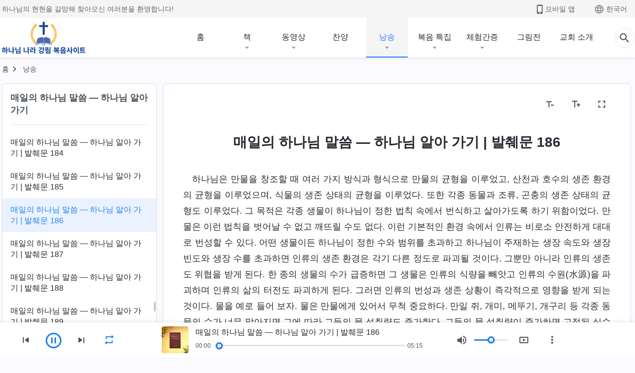

--- FILE ---
content_type: text/html; charset=UTF-8
request_url: https://kr.kingdomsalvation.org/recital-knowing-God-186.html
body_size: 23923
content:
<!DOCTYPE html>
<html dir="ltr" lang="ko-KR" prefix="og: https://ogp.me/ns#">
<head>
    
    <meta charset="UTF-8">
    <meta name="viewport" content="width=device-width, initial-scale=1.0, maximum-scale=1.0, user-scalable=no">
    <meta name="google-site-verification" content=""/>
    <link rel="profile" href="https://gmpg.org/xfn/11">
        <link rel="alternate" href="https://tr.kingdomsalvation.org" hreflang="zh-tw" title="國度降臨福音網"/>
        <link rel="alternate" href="https://www.kingdomsalvation.org" hreflang="zh-cn" title="国度降临福音网"/>
        <link rel="alternate" href="https://ar.kingdomsalvation.org" hreflang="ar" title="بشارة جيل الملكوت"/>
        <link rel="alternate" href="https://www.kingdomsalvation.org/de/" hreflang="de" title="EVANGELIUM DES HERABKOMMENS DES KÖNIGREICHS"/>
        <link rel="alternate" href="https://el.kingdomsalvation.org" hreflang="el" title="ΕΥΑΓΓΕΛΙΟ ΤΟΥ ΕΡΧΟΜΟΥ ΤΗΣ ΒΑΣΙΛΕΙΑΣ"/>
        <link rel="alternate" href="https://www.holyspiritspeaks.org" hreflang="en" title="GOSPEL OF THE DESCENT OF THE KINGDOM"/>
        <link rel="alternate" href="https://www.kingdomsalvation.org/es/" hreflang="es" title="Evangelio del Descenso del Reino"/>
        <link rel="alternate" href="https://www.kingdomsalvation.org/fr/" hreflang="fr" title="L'ÉVANGILE DE LA DESCENTE DU RÈGNE"/>
        <link rel="alternate" href="https://he.kingdomsalvation.org" hreflang="he" title="בשורת ירידת המלכות"/>
        <link rel="alternate" href="https://hi.kingdomsalvation.org" hreflang="hi" title="राज्य के अवरोहण का सुसमाचार"/>
        <link rel="alternate" href="https://id.kingdomsalvation.org" hreflang="id" title="Kilat dari Timur"/>
        <link rel="alternate" href="https://www.kingdomsalvation.org/it/" hreflang="it" title="VANGELO DELLA DISCESA DEL REGNO"/>
        <link rel="alternate" href="https://jp.kingdomsalvation.org" hreflang="ja" title="神の国降臨の福音"/>
        <link rel="alternate" href="https://km.kingdomsalvation.org" hreflang="km" title="ដំណឹងល្អអំពីការចុះមកនៃនគរព្រះ"/>
        <link rel="alternate" href="https://kr.kingdomsalvation.org" hreflang="kr" title="하나님 나라 강림 복음사이트"/>
        <link rel="alternate" href="https://lo.kingdomsalvation.org" hreflang="lo" title="ພຣະກິດຕິຄຸນແຫ່ງການລົງມາຂອງອານາຈັກ"/>
        <link rel="alternate" href="https://mn.kingdomsalvation.org" hreflang="mn" title="Хаанчлалын Ирэлтийн Сайн Мэдээ"/>
        <link rel="alternate" href="https://my.kingdomsalvation.org" hreflang="my" title="နိုင်ငံတော်သက်ဆင်းကြွရောက်ခြင်း၏ ဧဝံဂေလိတရားတော်"/>
        <link rel="alternate" href="https://ne.kingdomsalvation.org" hreflang="ne" title="राज्य अवरोहणको सुसमाचार"/>
        <link rel="alternate" href="https://nl.kingdomsalvation.org" hreflang="nl" title="EVANGELIE VAN DE KOMST VAN HET KONINKRIJK"/>
        <link rel="alternate" href="https://pl.kingdomsalvation.org" hreflang="pl" title="EWANGELIA O ZSTĄPIENIU KRÓLESTWA"/>
        <link rel="alternate" href="https://pt.kingdomsalvation.org" hreflang="pt" title="EVANGELHO DA DESCIDA DO REINO"/>
        <link rel="alternate" href="https://ro.kingdomsalvation.org" hreflang="ro" title="EVANGHELIA POGORÂRII ÎMPĂRĂȚEI"/>
        <link rel="alternate" href="https://www.kingdomsalvation.org/ru/" hreflang="ru" title="ЕВАНГЕЛИЕ СОШЕСТВИЯ ЦАРСТВА"/>
        <link rel="alternate" href="https://sv.kingdomsalvation.org" hreflang="sv" title="EVANGELIET OM RIKETS NEDSTIGANDE"/>
        <link rel="alternate" href="https://sw.kingdomsalvation.org" hreflang="sw" title="INJILI YA KUSHUKA KWA UFALME"/>
        <link rel="alternate" href="https://tl.kingdomsalvation.org" hreflang="tl" title="EBANGHELYO NG PAGBABA NG KAHARIAN"/>
        <link rel="alternate" href="https://th.kingdomsalvation.org" hreflang="th" title="ข่าวประเสริฐแห่งการเคลื่อนลงสถิตของราชอาณาจักร"/>
        <link rel="alternate" href="https://vi.kingdomsalvation.org" hreflang="vi" title="PHÚC ÂM VỀ SỰ HIỆN XUỐNG CỦA VƯƠNG QUỐC"/>
        <link rel="alternate" href="https://zu.kingdomsalvation.org" hreflang="zu" title="IVANGELI LOKUFIKA KOMBUSO"/>
        <meta http-equiv="x-dns-prefetch-control" content="on">
    <link rel="preconnect" href="//i.ytimg.com" crossorigin>
    <link rel="preconnect" href="//www.googletagmanager.com" crossorigin>
    <link rel="preconnect" href="//static.kingdomsalvation.org" crossorigin>
    <link rel="dns-prefetch" href="//i.ytimg.com">
    <link rel="dns-prefetch" href="//www.googletagmanager.com">
    <link rel="dns-prefetch" href="//static.kingdomsalvation.org">
    <link rel="apple-touch-icon" sizes="180x180" href="https://static.kingdomsalvation.org/cdn/images/website-icon/gospel/apple-touch-icon.png">
    <link rel="icon" type="image/png" sizes="32x32" href="https://static.kingdomsalvation.org/cdn/images/website-icon/gospel/favicon-32x32.png">
    <link rel="icon" type="image/png" sizes="16x16" href="https://static.kingdomsalvation.org/cdn/images/website-icon/gospel/favicon-16x16.png">
    <meta name="naver-site-verification" content="eeafceff99d8c48374ef70bc16184fc1cfcce097" />
		<!-- All in One SEO 4.6.2 - aioseo.com -->
		<title>매일의 하나님 말씀 ― 하나님 알아 가기 | 발췌문 186</title>
		<meta name="description" content="하나님은 만물을 창조할 때 여러 가지 방식과 형식으로 만물의 균형을 이루었고, 산천과 호수의 생존 환경의 균형을 이루었으며, 식물의 생존 상태의 균형을 이루었다. 또한 각종 동물과 조류, 곤충의 생존 상태의 균형도 이루었다. 그 목적은 각종 생물이 하나님이 정한 법칙 속에서 번식하고 살아가도록 하기 위함이었다. 만물은 이런 법칙을 벗어날 수 없고 깨뜨릴 수도 없다. 이런 기본적인 환경" />
		<meta name="robots" content="max-image-preview:large" />
		<meta name="msvalidate.01" content="D470DE017DADCA1D16939AC698E65441" />
		<link rel="canonical" href="https://kr.kingdomsalvation.org/recital-knowing-God-186.html" />
		<meta name="generator" content="All in One SEO (AIOSEO) 4.6.2" />
		<meta property="og:locale" content="ko_KR" />
		<meta property="og:site_name" content="하나님 나라 강림 복음사이트" />
		<meta property="og:type" content="article" />
		<meta property="og:title" content="매일의 하나님 말씀 ― 하나님 알아 가기 | 발췌문 186" />
		<meta property="og:description" content="하나님은 만물을 창조할 때 여러 가지 방식과 형식으로 만물의 균형을 이루었고, 산천과 호수의 생존 환경의 균형을 이루었으며, 식물의 생존 상태의 균형을 이루었다. 또한 각종 동물과 조류, 곤충의 생존 상태의 균형도 이루었다. 그 목적은 각종 생물이 하나님이 정한 법칙 속에서 번식하고 살아가도록 하기 위함이었다. 만물은 이런 법칙을 벗어날 수 없고 깨뜨릴 수도 없다. 이런 기본적인 환경" />
		<meta property="og:url" content="https://kr.kingdomsalvation.org/recital-knowing-God-186.html" />
		<meta property="og:image" content="https://kr.kingdomsalvation.org/wp-content/uploads/2020/09/banner-recital-1-mb.jpg?v=241022&amp;v=241022" />
		<meta property="og:image:secure_url" content="https://kr.kingdomsalvation.org/wp-content/uploads/2020/09/banner-recital-1-mb.jpg?v=241022&amp;v=241022" />
		<meta property="article:publisher" content="https://www.facebook.com/godfootstepsen" />
		<meta name="twitter:card" content="summary_large_image" />
		<meta name="twitter:site" content="@churchAlmighty" />
		<meta name="twitter:title" content="매일의 하나님 말씀 ― 하나님 알아 가기 | 발췌문 186" />
		<meta name="twitter:description" content="하나님은 만물을 창조할 때 여러 가지 방식과 형식으로 만물의 균형을 이루었고, 산천과 호수의 생존 환경의 균형을 이루었으며, 식물의 생존 상태의 균형을 이루었다. 또한 각종 동물과 조류, 곤충의 생존 상태의 균형도 이루었다. 그 목적은 각종 생물이 하나님이 정한 법칙 속에서 번식하고 살아가도록 하기 위함이었다. 만물은 이런 법칙을 벗어날 수 없고 깨뜨릴 수도 없다. 이런 기본적인 환경" />
		<meta name="twitter:image" content="https://kr.kingdomsalvation.org/wp-content/uploads/2020/09/banner-recital-1-mb.jpg?v=241022" />
		<script type="application/ld+json" class="aioseo-schema">
			{"@context":"https:\/\/schema.org","@graph":[{"@type":"Article","@id":"https:\/\/kr.kingdomsalvation.org\/recital-knowing-God-186.html#article","name":"\ub9e4\uc77c\uc758 \ud558\ub098\ub2d8 \ub9d0\uc500 \u2015 \ud558\ub098\ub2d8 \uc54c\uc544 \uac00\uae30 | \ubc1c\ucdcc\ubb38 186","headline":"\ub9e4\uc77c\uc758 \ud558\ub098\ub2d8 \ub9d0\uc500 \u2015 \ud558\ub098\ub2d8 \uc54c\uc544 \uac00\uae30 | \ubc1c\ucdcc\ubb38 186","author":{"@id":"https:\/\/kr.kingdomsalvation.org\/author\/godfootstepskr#author"},"publisher":{"@id":"https:\/\/kr.kingdomsalvation.org\/#organization"},"image":{"@type":"ImageObject","url":"https:\/\/kr.kingdomsalvation.org\/wp-content\/uploads\/gospel-logo-kr.svg","@id":"https:\/\/kr.kingdomsalvation.org\/#articleImage"},"datePublished":"2020-08-24T02:13:32+09:00","dateModified":"2021-03-20T05:15:38+09:00","inLanguage":"ko-KR","mainEntityOfPage":{"@id":"https:\/\/kr.kingdomsalvation.org\/recital-knowing-God-186.html#webpage"},"isPartOf":{"@id":"https:\/\/kr.kingdomsalvation.org\/recital-knowing-God-186.html#webpage"},"articleSection":"\ub9e4\uc77c\uc758 \ud558\ub098\ub2d8 \ub9d0\uc500 \u2015 \ud558\ub098\ub2d8 \uc54c\uc544 \uac00\uae30"},{"@type":"BreadcrumbList","@id":"https:\/\/kr.kingdomsalvation.org\/recital-knowing-God-186.html#breadcrumblist","itemListElement":[{"@type":"ListItem","@id":"https:\/\/kr.kingdomsalvation.org\/#listItem","position":1,"name":"Home"}]},{"@type":"Organization","@id":"https:\/\/kr.kingdomsalvation.org\/#organization","name":"\uc804\ub2a5\ud558\uc2e0 \ud558\ub098\ub2d8 \uad50\ud68c","url":"https:\/\/kr.kingdomsalvation.org\/","logo":{"@type":"ImageObject","url":"https:\/\/kr.kingdomsalvation.org\/wp-content\/uploads\/gospel-logo-kr.svg","@id":"https:\/\/kr.kingdomsalvation.org\/recital-knowing-God-186.html\/#organizationLogo"},"image":{"@id":"https:\/\/kr.kingdomsalvation.org\/recital-knowing-God-186.html\/#organizationLogo"},"sameAs":["https:\/\/www.instagram.com\/thechurchofalmightygod\/","https:\/\/www.youtube.com\/godfootstepsen"],"contactPoint":{"@type":"ContactPoint","telephone":"+827075167062","contactType":"customer support"}},{"@type":"Person","@id":"https:\/\/kr.kingdomsalvation.org\/author\/godfootstepskr#author","url":"https:\/\/kr.kingdomsalvation.org\/author\/godfootstepskr","name":"godfootstepskr","image":{"@type":"ImageObject","@id":"https:\/\/kr.kingdomsalvation.org\/recital-knowing-God-186.html#authorImage","url":"https:\/\/secure.gravatar.com\/avatar\/b8b9a275381a6a7443440c5dde69b601?s=96&r=g","width":96,"height":96,"caption":"godfootstepskr"}},{"@type":"WebPage","@id":"https:\/\/kr.kingdomsalvation.org\/recital-knowing-God-186.html#webpage","url":"https:\/\/kr.kingdomsalvation.org\/recital-knowing-God-186.html","name":"\ub9e4\uc77c\uc758 \ud558\ub098\ub2d8 \ub9d0\uc500 \u2015 \ud558\ub098\ub2d8 \uc54c\uc544 \uac00\uae30 | \ubc1c\ucdcc\ubb38 186","description":"\ud558\ub098\ub2d8\uc740 \ub9cc\ubb3c\uc744 \ucc3d\uc870\ud560 \ub54c \uc5ec\ub7ec \uac00\uc9c0 \ubc29\uc2dd\uacfc \ud615\uc2dd\uc73c\ub85c \ub9cc\ubb3c\uc758 \uade0\ud615\uc744 \uc774\ub8e8\uc5c8\uace0, \uc0b0\ucc9c\uacfc \ud638\uc218\uc758 \uc0dd\uc874 \ud658\uacbd\uc758 \uade0\ud615\uc744 \uc774\ub8e8\uc5c8\uc73c\uba70, \uc2dd\ubb3c\uc758 \uc0dd\uc874 \uc0c1\ud0dc\uc758 \uade0\ud615\uc744 \uc774\ub8e8\uc5c8\ub2e4. \ub610\ud55c \uac01\uc885 \ub3d9\ubb3c\uacfc \uc870\ub958, \uace4\ucda9\uc758 \uc0dd\uc874 \uc0c1\ud0dc\uc758 \uade0\ud615\ub3c4 \uc774\ub8e8\uc5c8\ub2e4. \uadf8 \ubaa9\uc801\uc740 \uac01\uc885 \uc0dd\ubb3c\uc774 \ud558\ub098\ub2d8\uc774 \uc815\ud55c \ubc95\uce59 \uc18d\uc5d0\uc11c \ubc88\uc2dd\ud558\uace0 \uc0b4\uc544\uac00\ub3c4\ub85d \ud558\uae30 \uc704\ud568\uc774\uc5c8\ub2e4. \ub9cc\ubb3c\uc740 \uc774\ub7f0 \ubc95\uce59\uc744 \ubc97\uc5b4\ub0a0 \uc218 \uc5c6\uace0 \uae68\ub728\ub9b4 \uc218\ub3c4 \uc5c6\ub2e4. \uc774\ub7f0 \uae30\ubcf8\uc801\uc778 \ud658\uacbd","inLanguage":"ko-KR","isPartOf":{"@id":"https:\/\/kr.kingdomsalvation.org\/#website"},"breadcrumb":{"@id":"https:\/\/kr.kingdomsalvation.org\/recital-knowing-God-186.html#breadcrumblist"},"author":{"@id":"https:\/\/kr.kingdomsalvation.org\/author\/godfootstepskr#author"},"creator":{"@id":"https:\/\/kr.kingdomsalvation.org\/author\/godfootstepskr#author"},"datePublished":"2020-08-24T02:13:32+09:00","dateModified":"2021-03-20T05:15:38+09:00"},{"@type":"WebSite","@id":"https:\/\/kr.kingdomsalvation.org\/#website","url":"https:\/\/kr.kingdomsalvation.org\/","name":"\ud558\ub098\ub2d8 \ub098\ub77c \uac15\ub9bc \ubcf5\uc74c\uc0ac\uc774\ud2b8","inLanguage":"ko-KR","publisher":{"@id":"https:\/\/kr.kingdomsalvation.org\/#organization"}}]}
		</script>
		<!-- All in One SEO -->

<style id='jetpack-sharing-buttons-style-inline-css' type='text/css'>
.jetpack-sharing-buttons__services-list{display:flex;flex-direction:row;flex-wrap:wrap;gap:0;list-style-type:none;margin:5px;padding:0}.jetpack-sharing-buttons__services-list.has-small-icon-size{font-size:12px}.jetpack-sharing-buttons__services-list.has-normal-icon-size{font-size:16px}.jetpack-sharing-buttons__services-list.has-large-icon-size{font-size:24px}.jetpack-sharing-buttons__services-list.has-huge-icon-size{font-size:36px}@media print{.jetpack-sharing-buttons__services-list{display:none!important}}ul.jetpack-sharing-buttons__services-list.has-background{padding:1.25em 2.375em}
</style>
<style id='classic-theme-styles-inline-css' type='text/css'>
/*! This file is auto-generated */
.wp-block-button__link{color:#fff;background-color:#32373c;border-radius:9999px;box-shadow:none;text-decoration:none;padding:calc(.667em + 2px) calc(1.333em + 2px);font-size:1.125em}.wp-block-file__button{background:#32373c;color:#fff;text-decoration:none}
</style>
<style id='global-styles-inline-css' type='text/css'>
body{--wp--preset--color--black: #000000;--wp--preset--color--cyan-bluish-gray: #abb8c3;--wp--preset--color--white: #ffffff;--wp--preset--color--pale-pink: #f78da7;--wp--preset--color--vivid-red: #cf2e2e;--wp--preset--color--luminous-vivid-orange: #ff6900;--wp--preset--color--luminous-vivid-amber: #fcb900;--wp--preset--color--light-green-cyan: #7bdcb5;--wp--preset--color--vivid-green-cyan: #00d084;--wp--preset--color--pale-cyan-blue: #8ed1fc;--wp--preset--color--vivid-cyan-blue: #0693e3;--wp--preset--color--vivid-purple: #9b51e0;--wp--preset--gradient--vivid-cyan-blue-to-vivid-purple: linear-gradient(135deg,rgba(6,147,227,1) 0%,rgb(155,81,224) 100%);--wp--preset--gradient--light-green-cyan-to-vivid-green-cyan: linear-gradient(135deg,rgb(122,220,180) 0%,rgb(0,208,130) 100%);--wp--preset--gradient--luminous-vivid-amber-to-luminous-vivid-orange: linear-gradient(135deg,rgba(252,185,0,1) 0%,rgba(255,105,0,1) 100%);--wp--preset--gradient--luminous-vivid-orange-to-vivid-red: linear-gradient(135deg,rgba(255,105,0,1) 0%,rgb(207,46,46) 100%);--wp--preset--gradient--very-light-gray-to-cyan-bluish-gray: linear-gradient(135deg,rgb(238,238,238) 0%,rgb(169,184,195) 100%);--wp--preset--gradient--cool-to-warm-spectrum: linear-gradient(135deg,rgb(74,234,220) 0%,rgb(151,120,209) 20%,rgb(207,42,186) 40%,rgb(238,44,130) 60%,rgb(251,105,98) 80%,rgb(254,248,76) 100%);--wp--preset--gradient--blush-light-purple: linear-gradient(135deg,rgb(255,206,236) 0%,rgb(152,150,240) 100%);--wp--preset--gradient--blush-bordeaux: linear-gradient(135deg,rgb(254,205,165) 0%,rgb(254,45,45) 50%,rgb(107,0,62) 100%);--wp--preset--gradient--luminous-dusk: linear-gradient(135deg,rgb(255,203,112) 0%,rgb(199,81,192) 50%,rgb(65,88,208) 100%);--wp--preset--gradient--pale-ocean: linear-gradient(135deg,rgb(255,245,203) 0%,rgb(182,227,212) 50%,rgb(51,167,181) 100%);--wp--preset--gradient--electric-grass: linear-gradient(135deg,rgb(202,248,128) 0%,rgb(113,206,126) 100%);--wp--preset--gradient--midnight: linear-gradient(135deg,rgb(2,3,129) 0%,rgb(40,116,252) 100%);--wp--preset--font-size--small: 13px;--wp--preset--font-size--medium: 20px;--wp--preset--font-size--large: 36px;--wp--preset--font-size--x-large: 42px;--wp--preset--spacing--20: 0.44rem;--wp--preset--spacing--30: 0.67rem;--wp--preset--spacing--40: 1rem;--wp--preset--spacing--50: 1.5rem;--wp--preset--spacing--60: 2.25rem;--wp--preset--spacing--70: 3.38rem;--wp--preset--spacing--80: 5.06rem;--wp--preset--shadow--natural: 6px 6px 9px rgba(0, 0, 0, 0.2);--wp--preset--shadow--deep: 12px 12px 50px rgba(0, 0, 0, 0.4);--wp--preset--shadow--sharp: 6px 6px 0px rgba(0, 0, 0, 0.2);--wp--preset--shadow--outlined: 6px 6px 0px -3px rgba(255, 255, 255, 1), 6px 6px rgba(0, 0, 0, 1);--wp--preset--shadow--crisp: 6px 6px 0px rgba(0, 0, 0, 1);}:where(.is-layout-flex){gap: 0.5em;}:where(.is-layout-grid){gap: 0.5em;}body .is-layout-flow > .alignleft{float: left;margin-inline-start: 0;margin-inline-end: 2em;}body .is-layout-flow > .alignright{float: right;margin-inline-start: 2em;margin-inline-end: 0;}body .is-layout-flow > .aligncenter{margin-left: auto !important;margin-right: auto !important;}body .is-layout-constrained > .alignleft{float: left;margin-inline-start: 0;margin-inline-end: 2em;}body .is-layout-constrained > .alignright{float: right;margin-inline-start: 2em;margin-inline-end: 0;}body .is-layout-constrained > .aligncenter{margin-left: auto !important;margin-right: auto !important;}body .is-layout-constrained > :where(:not(.alignleft):not(.alignright):not(.alignfull)){max-width: var(--wp--style--global--content-size);margin-left: auto !important;margin-right: auto !important;}body .is-layout-constrained > .alignwide{max-width: var(--wp--style--global--wide-size);}body .is-layout-flex{display: flex;}body .is-layout-flex{flex-wrap: wrap;align-items: center;}body .is-layout-flex > *{margin: 0;}body .is-layout-grid{display: grid;}body .is-layout-grid > *{margin: 0;}:where(.wp-block-columns.is-layout-flex){gap: 2em;}:where(.wp-block-columns.is-layout-grid){gap: 2em;}:where(.wp-block-post-template.is-layout-flex){gap: 1.25em;}:where(.wp-block-post-template.is-layout-grid){gap: 1.25em;}.has-black-color{color: var(--wp--preset--color--black) !important;}.has-cyan-bluish-gray-color{color: var(--wp--preset--color--cyan-bluish-gray) !important;}.has-white-color{color: var(--wp--preset--color--white) !important;}.has-pale-pink-color{color: var(--wp--preset--color--pale-pink) !important;}.has-vivid-red-color{color: var(--wp--preset--color--vivid-red) !important;}.has-luminous-vivid-orange-color{color: var(--wp--preset--color--luminous-vivid-orange) !important;}.has-luminous-vivid-amber-color{color: var(--wp--preset--color--luminous-vivid-amber) !important;}.has-light-green-cyan-color{color: var(--wp--preset--color--light-green-cyan) !important;}.has-vivid-green-cyan-color{color: var(--wp--preset--color--vivid-green-cyan) !important;}.has-pale-cyan-blue-color{color: var(--wp--preset--color--pale-cyan-blue) !important;}.has-vivid-cyan-blue-color{color: var(--wp--preset--color--vivid-cyan-blue) !important;}.has-vivid-purple-color{color: var(--wp--preset--color--vivid-purple) !important;}.has-black-background-color{background-color: var(--wp--preset--color--black) !important;}.has-cyan-bluish-gray-background-color{background-color: var(--wp--preset--color--cyan-bluish-gray) !important;}.has-white-background-color{background-color: var(--wp--preset--color--white) !important;}.has-pale-pink-background-color{background-color: var(--wp--preset--color--pale-pink) !important;}.has-vivid-red-background-color{background-color: var(--wp--preset--color--vivid-red) !important;}.has-luminous-vivid-orange-background-color{background-color: var(--wp--preset--color--luminous-vivid-orange) !important;}.has-luminous-vivid-amber-background-color{background-color: var(--wp--preset--color--luminous-vivid-amber) !important;}.has-light-green-cyan-background-color{background-color: var(--wp--preset--color--light-green-cyan) !important;}.has-vivid-green-cyan-background-color{background-color: var(--wp--preset--color--vivid-green-cyan) !important;}.has-pale-cyan-blue-background-color{background-color: var(--wp--preset--color--pale-cyan-blue) !important;}.has-vivid-cyan-blue-background-color{background-color: var(--wp--preset--color--vivid-cyan-blue) !important;}.has-vivid-purple-background-color{background-color: var(--wp--preset--color--vivid-purple) !important;}.has-black-border-color{border-color: var(--wp--preset--color--black) !important;}.has-cyan-bluish-gray-border-color{border-color: var(--wp--preset--color--cyan-bluish-gray) !important;}.has-white-border-color{border-color: var(--wp--preset--color--white) !important;}.has-pale-pink-border-color{border-color: var(--wp--preset--color--pale-pink) !important;}.has-vivid-red-border-color{border-color: var(--wp--preset--color--vivid-red) !important;}.has-luminous-vivid-orange-border-color{border-color: var(--wp--preset--color--luminous-vivid-orange) !important;}.has-luminous-vivid-amber-border-color{border-color: var(--wp--preset--color--luminous-vivid-amber) !important;}.has-light-green-cyan-border-color{border-color: var(--wp--preset--color--light-green-cyan) !important;}.has-vivid-green-cyan-border-color{border-color: var(--wp--preset--color--vivid-green-cyan) !important;}.has-pale-cyan-blue-border-color{border-color: var(--wp--preset--color--pale-cyan-blue) !important;}.has-vivid-cyan-blue-border-color{border-color: var(--wp--preset--color--vivid-cyan-blue) !important;}.has-vivid-purple-border-color{border-color: var(--wp--preset--color--vivid-purple) !important;}.has-vivid-cyan-blue-to-vivid-purple-gradient-background{background: var(--wp--preset--gradient--vivid-cyan-blue-to-vivid-purple) !important;}.has-light-green-cyan-to-vivid-green-cyan-gradient-background{background: var(--wp--preset--gradient--light-green-cyan-to-vivid-green-cyan) !important;}.has-luminous-vivid-amber-to-luminous-vivid-orange-gradient-background{background: var(--wp--preset--gradient--luminous-vivid-amber-to-luminous-vivid-orange) !important;}.has-luminous-vivid-orange-to-vivid-red-gradient-background{background: var(--wp--preset--gradient--luminous-vivid-orange-to-vivid-red) !important;}.has-very-light-gray-to-cyan-bluish-gray-gradient-background{background: var(--wp--preset--gradient--very-light-gray-to-cyan-bluish-gray) !important;}.has-cool-to-warm-spectrum-gradient-background{background: var(--wp--preset--gradient--cool-to-warm-spectrum) !important;}.has-blush-light-purple-gradient-background{background: var(--wp--preset--gradient--blush-light-purple) !important;}.has-blush-bordeaux-gradient-background{background: var(--wp--preset--gradient--blush-bordeaux) !important;}.has-luminous-dusk-gradient-background{background: var(--wp--preset--gradient--luminous-dusk) !important;}.has-pale-ocean-gradient-background{background: var(--wp--preset--gradient--pale-ocean) !important;}.has-electric-grass-gradient-background{background: var(--wp--preset--gradient--electric-grass) !important;}.has-midnight-gradient-background{background: var(--wp--preset--gradient--midnight) !important;}.has-small-font-size{font-size: var(--wp--preset--font-size--small) !important;}.has-medium-font-size{font-size: var(--wp--preset--font-size--medium) !important;}.has-large-font-size{font-size: var(--wp--preset--font-size--large) !important;}.has-x-large-font-size{font-size: var(--wp--preset--font-size--x-large) !important;}
.wp-block-navigation a:where(:not(.wp-element-button)){color: inherit;}
:where(.wp-block-post-template.is-layout-flex){gap: 1.25em;}:where(.wp-block-post-template.is-layout-grid){gap: 1.25em;}
:where(.wp-block-columns.is-layout-flex){gap: 2em;}:where(.wp-block-columns.is-layout-grid){gap: 2em;}
.wp-block-pullquote{font-size: 1.5em;line-height: 1.6;}
</style>

<!-- <meta name="GmediaGallery" version="1.22.0/1.8.0" license="" /> -->
<script type="application/ld+json">
        [{
            "@context": "http://schema.org",
            "@type": "WebSite",
            "name": "하나님 나라 강림 복음사이트",
            "url": "https://kr.kingdomsalvation.org"
        }]
        </script>
<script>
        window.$g2_config = {
            site_lang:"ko_KR",
            site_type:"gospel",
            is_cn:true,
            is_latin:false,
            is_rtl:false,
            media_url:"https://static.kingdomsalvation.org",
            s_footnotes:"각주",
            template_name:"page-recital-player",
            videoPlatform:"YouTube",
            facebook_user_name:"",
            host_name:"https://kr.kingdomsalvation.org",
            comments_platform:"jetpack",
        }
        </script>
  <script type="text/javascript">
    function getBrowserInfo() {
      var Sys = {};
      var ua = navigator.userAgent.toLowerCase();
      var re = /(rv:|msie|edge|firefox|chrome|opera|version).*?([\d.]+)/;
      var m = ua.match(re);
      Sys.browser = m[1].replace(/version/, "'safari");
      Sys.ver = m[2];
      return Sys;
    }

    function versionInfo() {
      document.documentElement.setAttribute('versionOld', 'true');
      document.write('<style type="text/css" id="BrowVer">html[versionOld]{display:none;}</style>');
    }
    var sys = getBrowserInfo();
    switch (sys.browser) {
      case 'chrome':
        parseInt(sys.ver) <= 60 && versionInfo();
        break;
      case 'firefox':
        parseInt(sys.ver) <= 50 && versionInfo();
        break;
      case 'safari':
        parseInt(sys.ver) <= 10 && versionInfo();
        break;
        //  IE
      case 'rv':
      case 'msie':
        parseInt(sys.ver) <= 10 && versionInfo();
        break;
      case 'opera':
        parseInt(sys.ver) <= 10 && versionInfo();
        break;
      default:
        ''
        break;
    }
  </script>
        <link rel="stylesheet" type="text/css" href="https://static.kingdomsalvation.org/cdn/v3/gospel/framework/css/framework.min.css?v=241022">
        <link rel="stylesheet" type="text/css" href="https://static.kingdomsalvation.org/cdn/v3/common/header/header-gospel.min.css?v=241022">
                <link rel="stylesheet" type="text/css" href="https://static.kingdomsalvation.org/cdn/v3/common/footer/footer.min.css?v=241022" media="print" onload="this.media='all'">
                <link rel="stylesheet" href="https://static.kingdomsalvation.org/cdn/v3/common/call-action-guild/call-action-guild.min.css?v=241022" media="print" onload="this.media='all'">
<link rel="stylesheet" type="text/css" href="https://static.kingdomsalvation.org/cdn/v3/common/page-recital-player/page-recital-player.min.css?v=241022">
<script type="text/javascript">
/* <![CDATA[ */
var gospelAjax = {"ajaxurl":"https:\/\/kr.kingdomsalvation.org\/wp-admin\/admin-ajax.php","security":"05b0eeeb8d"};
/* ]]> */
</script>
    <style>@font-face{font-family:icomoon;src:url('https://static.kingdomsalvation.org/cdn/v3/sources/fonts/gospel/fonts/icomoon.woff?v=241022') format('woff');font-weight: normal;font-style:normal;font-display:swap}[class*=" icon-"],[class^=icon-]{font-family:icomoon!important;speak:never;font-style:normal;font-weight:400;font-variant:normal;text-transform:none;line-height:1;-webkit-font-smoothing:antialiased;-moz-osx-font-smoothing:grayscale}.icon-videos-list:before{content:"\e944";color:#fff;}.icon-widgets:before{content:"\e941";color:#666}.icon-filter-list:before{content:"\e942"}.icon-content-copy:before{content:"\e943";color:#666}.icon-filter:before{content:"\e940";color:#51555c}.icon-tag:before{content:"\e93c"}.icon-questions:before{content:"\e93b";color:#2b79ff}.icon-play-arrow-outline:before{content:"\e900"}.icon-arrow-back:before{content:"\e901"}.icon-arrow-drop-down:before{content:"\e905"}.icon-cached:before{content:"\e907"}.icon-call:before{content:"\e90a"}.icon-cancel:before{content:"\e90b"}.icon-close:before{content:"\e90d"}.icon-cloud-download:before{content:"\e911"}.icon-expand-less:before{content:"\e914"}.icon-expand-more:before{content:"\e915"}.icon-font-setting:before{content:"\e916"}.icon-format-list-bulleted:before{content:"\e917"}.icon-fullscreen:before{content:"\e918"}.icon-fullscreen-exit:before{content:"\e919"}.icon-headset:before{content:"\e91a"}.icon-high-quality:before{content:"\e91b"}.icon-history:before{content:"\e91c"}.icon-language:before{content:"\e91d"}.icon-list-download:before{content:"\e91e"}.icon-mail-outline:before{content:"\e91f"}.icon-menu:before{content:"\e920"}.icon-more-vert:before{content:"\e921"}.icon-navigate-before:before{content:"\e922"}.icon-navigate-next:before{content:"\e923"}.icon-palette:before{content:"\e924"}.icon-pause-circle-outline:before{content:"\e925"}.icon-phone-iphone:before{content:"\e926"}.icon-play-arrow-filled:before{content:"\e927"}.icon-play-circle-outline:before{content:"\e928"}.icon-playlist-add:before{content:"\e929"}.icon-playlist-play:before{content:"\e92a"}.icon-repeat:before{content:"\e92b"}.icon-repeat-one:before{content:"\e92c"}.icon-search:before{content:"\e92d"}.icon-send:before{content:"\e92e"}.icon-shuffle:before{content:"\e92f"}.icon-skip-next:before{content:"\e930"}.icon-skip-previous:before{content:"\e931"}.icon-tune:before{content:"\e932"}.icon-videocam:before{content:"\e933"}.icon-view-list:before{content:"\e934"}.icon-view-module:before{content:"\e936"}.icon-volume-mute:before{content:"\e937"}.icon-volume-off:before{content:"\e938"}.icon-volume-up:before{content:"\e939"}.icon-chatonline .path1:before{content:"\e93d";color:#8ad686}.icon-chatonline .path2:before{content:"\e93e";margin-left:-1.23046875em;color:#fff}.icon-chatonline .path3:before{content:"\e93f";margin-left:-1.23046875em;color:#4db748}.icon-chat-icon .path1:before{content:"\e903";color:none;opacity:.85}.icon-chat-icon .path2:before{content:"\e904";margin-left:-1em;color:#000;opacity:.85}.icon-chat-icon .path3:before{content:"\e906";margin-left:-1em;color:#fff;opacity:.85}.icon-lrc:before{content:"\e902"}.icon-communication-list:before{content:"\e908"}.icon-font-add:before{content:"\e909"}.icon-font-cut:before{content:"\e90c"}.icon-share:before{content:"\e90e"}.icon-text-rotate-vertical:before{content:"\e90f"}.icon-movie:before{content:"\e910"}.icon-line-movie:before{content:"\e912"}.icon-audio:before{content:"\e913"}.icon-books:before{content:"\e935"}.icon-list:before{content:"\e93a"}</style>
    <style id="customCss"></style>
    <!-- Google Tag Manager -->
    <script>
        (function(w,d,s,l,i){
            w[l]=w[l]||[];
            w[l].push({'gtm.start':new Date().getTime(),event:'gtm.js'});
            var f=d.getElementsByTagName(s)[0],j=d.createElement(s),dl=l != 'dataLayer'?'&l='+l:'';
            j.async=true;j.src='https://www.googletagmanager.com/gtm.js?id='+i+dl;
            f.parentNode.insertBefore(j, f);
        })
        (window, document, 'script', 'dataLayer', 'GTM-P5C3B3B');
    </script>
    <!-- End Google Tag Manager -->
</head>

<body class=" post-template-default single single-post postid-35634 single-format-standard" site_type="gospel" template_name="page-recital-player">
<!-- Google Tag Manager (noscript) -->
<noscript>
    <iframe src="https://www.googletagmanager.com/ns.html?id=GTM-P5C3B3B" height="0" width="0" style="display:none;visibility:hidden"></iframe>
</noscript>
<!-- End Google Tag Manager (noscript) -->
<div class="head-commercial-wrap d-xl-none" data-showType="image_gif" data-fixed="true" data-loop="yes" widgetId="commercial_whole_device_top">
    <a class="recom-item messenger-payload"  href="http://pf.kakao.com/_psgxiT/chat" data-android="" data-ios=""
        data-tab-img="https://kr.kingdomsalvation.org/wp-content/uploads/2022/03/WB-B-TAB-ZB20220313-KR-1536×190.gif" data-mb-img="https://kr.kingdomsalvation.org/wp-content/uploads/2022/03/WB-B-MB-ZB20220313-KR-750×150.gif" data-adname="来自神的祝福"
        data-title="来自神的祝福" tabIndex="0" linkType="page_link" target="_blank" data-ref="TOP-AD"></a>
</div><header id="header">
	<section id="header-wrapper">
		<div class="header-top d-none d-xl-block">
		  <div class="container">
		    <div class="content-box d-flex align-items-center justify-content-between">
		      <p>하나님의 현현을 갈망해 찾아오신 여러분을 환영합니다!</p>
		      <div class="pc-assist head-right d-flex">
		        <a href="javascript:;" class="mobile-app" id="apps-trigger-btn" target="_blank"><i
		            class="icon-phone-iphone"></i><span>모바일 앱</span></a>
		        <button class="language"><i class="icon-language"></i>한국어</button>
		      </div>
		    </div>
		  </div>
		</div>

		<div id="navbar" class="header-content">
		  	<div class="container d-flex justify-content-between">
			    <button id="sidenav-btn" data-target="mobile-slide-out" class="d-xl-none btn btn-icon"><i class="icon-menu"></i>
			    </button>
			    <a href="https://kr.kingdomsalvation.org" class="logo" title="하나님 나라 강림 복음사이트">
			      <img src="https://kr.kingdomsalvation.org/wp-content/uploads/2021/09/ZB-LOGO-20201116-GY.png" alt="하나님 나라 강림 복음사이트" title="하나님 나라 강림 복음사이트">
			      <h1>하나님 나라 강림 복음사이트</h1>
			    </a>
		    	<div class="nav-box-navigation">
		    		<!-- navbar -->
					<ul id="nav-menu" class="menu"><li class="menu-item menu-item-type-post_type"><a href="https://kr.kingdomsalvation.org/">홈</a></li>
<li class="menu-item menu-item-type-post_type menu-item-has-children"><a href="https://kr.kingdomsalvation.org/books.html">책</a><button class="btn icon-expand-more"></button>
<ul class="sub-menu">
	<li class="menu-item"><a href="https://kr.kingdomsalvation.org/books/utterances-of-christ.html">말세 그리스도의 말씀 관련 도서</a></li>
	<li class="menu-item"><a href="https://kr.kingdomsalvation.org/books/gospel-books.html">복음 관련 도서</a></li>
	<li class="menu-item"><a href="https://kr.kingdomsalvation.org/books/books-on-life-entry.html">생명 진입 관련 도서</a></li>
	<li class="menu-item"><a href="https://kr.kingdomsalvation.org/books/books-of-testimonies.html">체험 간증 관련 도서</a></li>
</ul>
</li>
<li class="menu-item menu-item-type-post_type menu-item-has-children"><a href="https://kr.kingdomsalvation.org/videos.html">동영상</a><button class="btn icon-expand-more"></button>
<ul class="sub-menu">
	<li class="menu-item menu-item-has-children"><a href="#">전능하신 하나님 말씀 낭송 영상</a><button class="btn icon-expand-more"></button>
	<ul class="sub-menu">
		<li class="menu-item"><a href="/video-category/readings-of-Almighty-God-s-words.html">말씀ㆍ1권　≪하나님의 현현과 사역≫ 낭송 시리즈</a></li>
		<li class="menu-item"><a href="/video-category/the-way-to-know-God.html">말씀ㆍ2권　≪하나님을 알아 가는 것에 관하여≫ 낭송 시리즈</a></li>
		<li class="menu-item"><a href="https://kr.kingdomsalvation.org/video-category/records-of-talks-of-Christ-of-the-last-days.html">말씀ㆍ3권　≪말세 그리스도의 좌담 기록≫ 낭송 시리즈</a></li>
		<li class="menu-item"><a href="/video-category/video-exposing-antichrists.html">말씀ㆍ4권　≪적그리스도를 폭로하다≫ 낭송 시리즈</a></li>
		<li class="menu-item"><a href="/video-category/video-responsibilities-of-leaders-and-workers.html">말씀ㆍ5권　≪리더 일꾼의 직책≫ 낭송 시리즈</a></li>
		<li class="menu-item"><a href="https://kr.kingdomsalvation.org/video-category/video-on-the-pursuit-of-the-truth.html">말씀ㆍ6권　≪진리 추구에 관하여≫ 낭송 시리즈</a></li>
	</ul>
</li>
	<li class="menu-item"><a href="/video-category/daily-words-of-God.html">매일의 하나님 말씀 낭송</a></li>
	<li class="menu-item"><a href="/video-category/gospel-movies.html">복음 영화</a></li>
	<li class="menu-item"><a href="/video-category/persecution-experience-movies.html">종교박해 영화</a></li>
	<li class="menu-item"><a href="/video-category/experience-testimonies.html">교회생활간증</a></li>
	<li class="menu-item"><a href="/video-category/life-experience-testimonies.html">생명체험간증 영화</a></li>
	<li class="menu-item"><a href="https://kr.kingdomsalvation.org/video-category/sermons-seeking-true-faith.html">설교 모음 ― 신앙 탐구</a></li>
	<li class="menu-item"><a href="/video-category/kingdom-mv.html">찬양 MV</a></li>
	<li class="menu-item"><a href="https://kr.kingdomsalvation.org/video-category/kingdom-songs-of-praise.html">댄스 합창 영상 시리즈</a></li>
	<li class="menu-item"><a href="/video-category/choir.html">합창단 영상</a></li>
	<li class="menu-item"><a href="/video-category/the-life-of-the-church-artistic-series.html">교회생활 예능프로그램</a></li>
	<li class="menu-item"><a href="/video-category/hymns.html">찬양 동영상</a></li>
	<li class="menu-item"><a href="https://kr.kingdomsalvation.org/video-category/disclosure-of-the-true-facts.html">진상폭로 영상</a></li>
	<li class="menu-item"><a href="/video-category/the-collection-of-wonderful-film-clips.html">영화 하이라이트</a></li>
	<li class="menu-item menu-item-has-children"><a href="/video-category/feature-pages.html">동영상 특집</a><button class="btn icon-expand-more"></button>
	<ul class="sub-menu">
		<li class="menu-item"><a href="/video-category/choir-pages.html">합창 특집</a></li>
	</ul>
</li>
</ul>
</li>
<li class="menu-item menu-item-type-post_type"><a href="https://kr.kingdomsalvation.org/songs.html">찬양</a></li>
<li class="menu-item menu-item-type-post_type menu-item-has-children"><a href="https://kr.kingdomsalvation.org/recital.html">낭송</a><button class="btn icon-expand-more"></button>
<ul class="sub-menu">
	<li class="menu-item"><a href="/readings-knowing-God.html">매일의 하나님 말씀 ― 하나님 알아 가기</a></li>
	<li class="menu-item menu-item-has-children"><a href="/readings-a-christian-life.html">매일의 하나님 말씀 ― 크리스천의 삶</a><button class="btn icon-expand-more"></button>
	<ul class="sub-menu">
		<li class="menu-item"><a href="/the-three-stages-of-work.html">3단계 사역</a></li>
		<li class="menu-item"><a href="/God-s-appearance-and-work.html">하나님의 현현과 사역</a></li>
		<li class="menu-item"><a href="/judgment-in-the-last-days.html">말세 심판</a></li>
		<li class="menu-item"><a href="/the-incarnation.html">성육신</a></li>
		<li class="menu-item"><a href="/knowing-God-s-work.html">하나님의 사역 알아 가기</a></li>
		<li class="menu-item"><a href="/God-s-disposition-and-what-He-has-and-is.html">하나님의 성품, 소유와 어떠하심</a></li>
		<li class="menu-item"><a href="/mysteries-about-the-bible.html">성경의 비밀</a></li>
		<li class="menu-item"><a href="/exposing-religious-notions.html">종교 관념 폭로</a></li>
		<li class="menu-item"><a href="/exposing-mankind-s-corruption.html">인류의 패괴 폭로</a></li>
		<li class="menu-item"><a href="/entry-into-life.html">생명 진입</a></li>
		<li class="menu-item"><a href="/destinations-and-outcomes.html">종착지와 결말</a></li>
	</ul>
</li>
	<li class="menu-item"><a href="/recital-the-word-appears-in-the-flesh-selections.html">말씀ㆍ1권　≪하나님의 현현과 사역≫ (선집)</a></li>
	<li class="menu-item"><a href="https://kr.kingdomsalvation.org/readings-on-knowing-God-selections.html">말씀ㆍ2권　≪하나님을 알아 가는 것에 관하여≫ (전편)</a></li>
	<li class="menu-item"><a href="https://kr.kingdomsalvation.org/readings-records-of-talks-of-Christ-of-the-last-days.html">말씀ㆍ3권　≪말세 그리스도의 좌담 기록≫ (전편)</a></li>
	<li class="menu-item"><a href="/audio-exposing-antichrists.html">말씀ㆍ4권　≪적그리스도를 폭로하다≫ (전편)</a></li>
	<li class="menu-item"><a href="/audio-responsibilities-of-leaders-and-workers.html">말씀ㆍ5권　≪리더 일꾼의 직책≫ (전편)</a></li>
	<li class="menu-item"><a href="https://kr.kingdomsalvation.org/recital-on-the-pursuit-of-the-truth.html">말씀ㆍ6권　≪진리 추구에 관하여≫ (전편)</a></li>
</ul>
</li>
<li class="menu-item menu-item-type-post_type menu-item-has-children"><a href="https://kr.kingdomsalvation.org/gospel.html">복음 특집</a><button class="btn icon-expand-more"></button>
<ul class="sub-menu">
	<li class="menu-item menu-item-has-children"><a href="https://kr.kingdomsalvation.org/gospel-categories/gods-incarnation.html">복음 진리 20가지</a><button class="btn icon-expand-more"></button>
	<ul class="sub-menu">
		<li class="menu-item"><a href="https://kr.kingdomsalvation.org/gospel-categories/gods-incarnation.html">하나님의 성육신</a></li>
		<li class="menu-item"><a href="https://kr.kingdomsalvation.org/gospel-categories/judgment-of-the-last-days.html">말세의 심판</a></li>
		<li class="menu-item"><a href="https://kr.kingdomsalvation.org/gospel-categories/three-stages-of-gods-work.html">하나님의 3단계 사역</a></li>
		<li class="menu-item"><a href="https://kr.kingdomsalvation.org/gospel-categories/about-gods-name.html">복음 진리 더 보기</a></li>
	</ul>
</li>
	<li class="menu-item"><a href="https://kr.kingdomsalvation.org/gospel-categories/gospel-topics.html">복음 특집과 하나님 말씀</a></li>
	<li class="menu-item"><a href="https://kr.kingdomsalvation.org/gospel-categories/the-scroll-opened-by-the-lamb-1.html">하나님을 알아 가는 것에 관하여</a></li>
	<li class="menu-item"><a href="https://kr.kingdomsalvation.org/gospel-categories/sermon-articles.html">설교문</a></li>
	<li class="menu-item"><a href="https://kr.kingdomsalvation.org/gospel-categories/gospel-qa.html">복음 문답</a></li>
	<li class="menu-item menu-item-has-children"><a href="https://kr.kingdomsalvation.org/gospel-categories/brushing-away-the-fog-to-see-the-true-light.html">안개를 헤치고 바라본 참 빛</a><button class="btn icon-expand-more"></button>
	<ul class="sub-menu">
		<li class="menu-item"><a href="https://kr.kingdomsalvation.org/gospel-categories/break-rumor.html">루머에 정면 반박</a></li>
	</ul>
</li>
</ul>
</li>
<li class="menu-item menu-item-has-children"><a href="https://kr.kingdomsalvation.org/testimonies.html">체험간증</a><button class="btn icon-expand-more"></button>
<ul class="sub-menu">
	<li class="menu-item menu-item-has-children"><a href="/testimonies-categories/testimonies-of-life-experiences.html">생명체험간증</a><button class="btn icon-expand-more"></button>
	<ul class="sub-menu">
		<li class="menu-item"><a href="/testimonies-categories/resolving-arrogance-self-righteousness.html">교만과 독선을 해결하는 법</a></li>
		<li class="menu-item"><a href="/testimonies-categories/resolving-selfishness-and-baseness.html">이기심과 비열함을 해결하는 법</a></li>
		<li class="menu-item"><a href="/testimonies-categories/resolving-perfunctoriness.html">무성의한 태도를 해결하는 법</a></li>
		<li class="menu-item"><a href="/testimonies-categories/resolving-deceit-and-trickery.html">간사함고 기만을 해결하는 법</a></li>
		<li class="menu-item"><a href="/testimonies-categories/resolving-pursuit-of-status.html">지위에 대한 추구욕을 해결하는 법</a></li>
		<li class="menu-item"><a href="/testimonies-categories/resolving-guardedness-and-misunderstanding.html">경계심과 오해를 해결하는 법</a></li>
		<li class="menu-item"><a href="/testimonies-categories/resolving-hypocrisy-and-pretense.html">외식과 가식을 해결하는 법</a></li>
		<li class="menu-item"><a href="/testimonies-categories/resolving-intent-to-gain-blessings.html">기복신앙을 해결하는 법</a></li>
		<li class="menu-item"><a href="/testimonies-categories/resolving-traditional-notions.html">전통 관념을 해결하는 법</a></li>
		<li class="menu-item"><a href="/testimonies-categories/resolving-people-pleaser-mentality.html">무골호인 행위를 해결하는 법</a></li>
		<li class="menu-item"><a href="/testimonies-categories/other-1.html">기타</a></li>
	</ul>
</li>
	<li class="menu-item"><a href="/testimonies-categories/overcomers.html">박해 체험 간증</a></li>
	<li class="menu-item menu-item-has-children"><a href="https://kr.kingdomsalvation.org/testimonies-categories/testimonies-of-returning-to-god.html">하나님 앞으로 돌아온 간증</a><button class="btn icon-expand-more"></button>
	<ul class="sub-menu">
		<li class="menu-item"><a href="https://kr.kingdomsalvation.org/testimonies-categories/welcoming-the-lords-return.html">주님의 재림 영접</a></li>
		<li class="menu-item"><a href="https://kr.kingdomsalvation.org/testimonies-categories/spiritual-battles.html">영적 전쟁</a></li>
	</ul>
</li>
	<li class="menu-item menu-item-has-children"><a href="/testimonies-categories/faith-guide.html">신앙 안내서</a><button class="btn icon-expand-more"></button>
	<ul class="sub-menu">
		<li class="menu-item"><a href="/testimonies-categories/clearing-up-confusion.html">신앙 의문점 해결</a></li>
		<li class="menu-item"><a href="/testimonies-categories/daily-devotionals.html">매일의 묵상</a></li>
	</ul>
</li>
	<li class="menu-item menu-item-has-children"><a href="/testimonies-categories/soul-harbor.html">신앙과 인생</a><button class="btn icon-expand-more"></button>
	<ul class="sub-menu">
		<li class="menu-item"><a href="/testimonies-categories/family-marriage.html">가정</a></li>
		<li class="menu-item"><a href="/testimonies-categories/relating-to-children.html">자녀를 대하는 법</a></li>
		<li class="menu-item"><a href="/testimonies-categories/relating-to-parents.html">부모를 대하는 법</a></li>
		<li class="menu-item"><a href="/testimonies-categories/workplace-and-career.html">직장</a></li>
		<li class="menu-item"><a href="/testimonies-categories/other-2.html">기타</a></li>
	</ul>
</li>
</ul>
</li>
<li class="menu-item"><a href="/special-topic/picture-exhibition/">그림전</a></li>
<li class="menu-item menu-item-type-post_type"><a href="https://kr.kingdomsalvation.org/about-us.html">교회 소개</a></li>
</ul>		    		<button class="s-btn nav-search-btn btn btn-icon"><i class="icon-search"></i><i class="icon-close"></i></button>
    			</div>
    			<div class="search-wrapper">
				    <div class="container">
				        <form action="https://kr.kingdomsalvation.org" method="get">
				          <div class="search-box">
				            <meta content="https://kr.kingdomsalvation.org/?s={s}">
				            <div class="search-input">
				              	<i class="icon-search"></i>
				              	<input type="search" class="sinput form-control" autocomplete="off" placeholder="검색..." name="s">
				              	<button class="clear-btn d-none"><i class="icon-close"></i></button>
                        		<button class="category-btn"><span>필터</span><i class="icon-filter d-none d-md-block"></i><i class="icon-filter-list d-md-none"></i></button>
				            </div>
				            <button type="submit" class="search-btn btn d-none d-xl-flex">검색</button>
				            <button class="mb-close-search-btn btn btn-icon d-xl-none"><i class="icon-close"></i></button>
				          </div>
				        </form>
				    </div>
			    </div>
    		</div>
    	</div>
	</section>
</header>
<div id="mobile-slide-out" class="sidenav">
    <div class="sidenav-wrapper">
        <div class="sidenav-head">
            <button class="btn btn-icon sidenav-close"><i class="icon-close"></i></button>
        </div>
        <div class="sidenav-content">
            <a href="javascript:;" id="mobile-sidenav-apps">모바일 앱 <i class="icon-expand-more"></i></a>
        </div>
    </div>
</div>
<div id="lang-wrapper" class="modal">
    <div class="modal-dialog">
        <div class="modal-box modal-content">
            <button class="focus sidenav-close"><i class="icon-navigate-before"></i>이전            </button>
            <div class="modal-header"><p>언어</p>
                <button class="btn btn-icon modal-header-close"><i class="icon-close"></i></button>
            </div>
            <div class="modal-body-content">
                <div class="lang-content d-flex">
											                        <a  href="https://tr.kingdomsalvation.org" title="國度降臨福音網" data-content="繁體中文">國度降臨福音網</a>
											                        <a  href="https://www.kingdomsalvation.org" title="国度降临福音网" data-content="简体中文">国度降临福音网</a>
											                        <a  href="https://ar.kingdomsalvation.org" title="بشارة جيل الملكوت" data-content="العربية">بشارة جيل الملكوت</a>
											                        <a  href="https://www.kingdomsalvation.org/de/" title="EVANGELIUM DES HERABKOMMENS DES KÖNIGREICHS" data-content="Deutsch">EVANGELIUM DES HERABKOMMENS DES KÖNIGREICHS</a>
											                        <a  href="https://el.kingdomsalvation.org" title="ΕΥΑΓΓΕΛΙΟ ΤΟΥ ΕΡΧΟΜΟΥ ΤΗΣ ΒΑΣΙΛΕΙΑΣ" data-content="Ελληνικά">ΕΥΑΓΓΕΛΙΟ ΤΟΥ ΕΡΧΟΜΟΥ ΤΗΣ ΒΑΣΙΛΕΙΑΣ</a>
											                        <a  href="https://www.holyspiritspeaks.org" title="GOSPEL OF THE DESCENT OF THE KINGDOM" data-content="English">GOSPEL OF THE DESCENT OF THE KINGDOM</a>
											                        <a  href="https://www.kingdomsalvation.org/es/" title="Evangelio del Descenso del Reino" data-content="Español">Evangelio del Descenso del Reino</a>
											                        <a  href="https://www.kingdomsalvation.org/fr/" title="L'ÉVANGILE DE LA DESCENTE DU RÈGNE" data-content="Français">L'ÉVANGILE DE LA DESCENTE DU RÈGNE</a>
											                        <a  href="https://he.kingdomsalvation.org" title="בשורת ירידת המלכות" data-content="עברית">בשורת ירידת המלכות</a>
											                        <a  href="https://hi.kingdomsalvation.org" title="राज्य के अवरोहण का सुसमाचार" data-content="हिन्दी">राज्य के अवरोहण का सुसमाचार</a>
											                        <a  href="https://id.kingdomsalvation.org" title="Kilat dari Timur" data-content="Indonesia">Kilat dari Timur</a>
											                        <a  href="https://www.kingdomsalvation.org/it/" title="VANGELO DELLA DISCESA DEL REGNO" data-content="Italiano">VANGELO DELLA DISCESA DEL REGNO</a>
											                        <a  href="https://jp.kingdomsalvation.org" title="神の国降臨の福音" data-content="日本語">神の国降臨の福音</a>
											                        <a  href="https://km.kingdomsalvation.org" title="ដំណឹងល្អអំពីការចុះមកនៃនគរព្រះ" data-content="ភាសាខ្មែរ">ដំណឹងល្អអំពីការចុះមកនៃនគរព្រះ</a>
											                        <a class="active" href="https://kr.kingdomsalvation.org" title="하나님 나라 강림 복음사이트" data-content="한국어">하나님 나라 강림 복음사이트</a>
											                        <a  href="https://lo.kingdomsalvation.org" title="ພຣະກິດຕິຄຸນແຫ່ງການລົງມາຂອງອານາຈັກ" data-content="ລາວ">ພຣະກິດຕິຄຸນແຫ່ງການລົງມາຂອງອານາຈັກ</a>
											                        <a  href="https://mn.kingdomsalvation.org" title="Хаанчлалын Ирэлтийн Сайн Мэдээ" data-content="Монгол">Хаанчлалын Ирэлтийн Сайн Мэдээ</a>
											                        <a  href="https://my.kingdomsalvation.org" title="နိုင်ငံတော်သက်ဆင်းကြွရောက်ခြင်း၏ ဧဝံဂေလိတရားတော်" data-content="မြန်မာဘာသာ">နိုင်ငံတော်သက်ဆင်းကြွရောက်ခြင်း၏ ဧဝံဂေလိတရားတော်</a>
											                        <a  href="https://ne.kingdomsalvation.org" title="राज्य अवरोहणको सुसमाचार" data-content="नेपाली">राज्य अवरोहणको सुसमाचार</a>
											                        <a  href="https://nl.kingdomsalvation.org" title="EVANGELIE VAN DE KOMST VAN HET KONINKRIJK" data-content="Nederlands">EVANGELIE VAN DE KOMST VAN HET KONINKRIJK</a>
											                        <a  href="https://pl.kingdomsalvation.org" title="EWANGELIA O ZSTĄPIENIU KRÓLESTWA" data-content="Polski">EWANGELIA O ZSTĄPIENIU KRÓLESTWA</a>
											                        <a  href="https://pt.kingdomsalvation.org" title="EVANGELHO DA DESCIDA DO REINO" data-content="Português">EVANGELHO DA DESCIDA DO REINO</a>
											                        <a  href="https://ro.kingdomsalvation.org" title="EVANGHELIA POGORÂRII ÎMPĂRĂȚEI" data-content="Română">EVANGHELIA POGORÂRII ÎMPĂRĂȚEI</a>
											                        <a  href="https://www.kingdomsalvation.org/ru/" title="ЕВАНГЕЛИЕ СОШЕСТВИЯ ЦАРСТВА" data-content="Русский">ЕВАНГЕЛИЕ СОШЕСТВИЯ ЦАРСТВА</a>
											                        <a  href="https://sv.kingdomsalvation.org" title="EVANGELIET OM RIKETS NEDSTIGANDE" data-content="Svenska">EVANGELIET OM RIKETS NEDSTIGANDE</a>
											                        <a  href="https://sw.kingdomsalvation.org" title="INJILI YA KUSHUKA KWA UFALME" data-content="Kiswahili">INJILI YA KUSHUKA KWA UFALME</a>
											                        <a  href="https://tl.kingdomsalvation.org" title="EBANGHELYO NG PAGBABA NG KAHARIAN" data-content="Filipino">EBANGHELYO NG PAGBABA NG KAHARIAN</a>
											                        <a  href="https://th.kingdomsalvation.org" title="ข่าวประเสริฐแห่งการเคลื่อนลงสถิตของราชอาณาจักร" data-content="ไทย">ข่าวประเสริฐแห่งการเคลื่อนลงสถิตของราชอาณาจักร</a>
											                        <a  href="https://vi.kingdomsalvation.org" title="PHÚC ÂM VỀ SỰ HIỆN XUỐNG CỦA VƯƠNG QUỐC" data-content="Tiếng Việt">PHÚC ÂM VỀ SỰ HIỆN XUỐNG CỦA VƯƠNG QUỐC</a>
											                        <a  href="https://zu.kingdomsalvation.org" title="IVANGELI LOKUFIKA KOMBUSO" data-content="IsiZulu">IVANGELI LOKUFIKA KOMBUSO</a>
					                </div>
            </div>
        </div>
    </div>
</div>

<div class="custom-s-select" style="display:none;">
    <input id="select-cat-type" type="hidden" name="cats" value="all">
    <div class="select-box nano">
        <ul class="s-books-cats nano-content">
			                <li class="cats-item">
                    <input type="checkbox" class="gospel-checkbox" id="tbw-s" data-cat="tbw">
                    <label for="tbw-s">말세 그리스도의 말씀 관련 도서</label>
                    <ul class="cats-options">
						                            <li>
                                <input type="checkbox" class="gospel-checkbox" id="c233-s" data-cat="c233">
                                <label for="c233-s">말씀ㆍ1권　≪하나님의 현현과 사역≫</label>
                            </li>
						                            <li>
                                <input type="checkbox" class="gospel-checkbox" id="c976-s" data-cat="c976">
                                <label for="c976-s">말씀ㆍ2권　≪하나님을 알아 가는 것에 관하여≫</label>
                            </li>
						                            <li>
                                <input type="checkbox" class="gospel-checkbox" id="c978-s" data-cat="c978">
                                <label for="c978-s">말씀ㆍ3권　≪말세 그리스도의 좌담 기록≫</label>
                            </li>
						                            <li>
                                <input type="checkbox" class="gospel-checkbox" id="c994-s" data-cat="c994">
                                <label for="c994-s">말씀ㆍ4권　≪적그리스도를 폭로하다≫</label>
                            </li>
						                            <li>
                                <input type="checkbox" class="gospel-checkbox" id="c998-s" data-cat="c998">
                                <label for="c998-s">말씀ㆍ5권　≪리더 일꾼의 직책≫</label>
                            </li>
						                            <li>
                                <input type="checkbox" class="gospel-checkbox" id="c981-s" data-cat="c981">
                                <label for="c981-s">말씀ㆍ6권　≪진리 추구에 관하여≫</label>
                            </li>
						                            <li>
                                <input type="checkbox" class="gospel-checkbox" id="c70-s" data-cat="c70">
                                <label for="c70-s">심판은 하나님 집에서 시작한다</label>
                            </li>
						                            <li>
                                <input type="checkbox" class="gospel-checkbox" id="c478-s" data-cat="c478">
                                <label for="c478-s">말세의 그리스도 전능하신 하나님의 대표적인 말씀</label>
                            </li>
						                            <li>
                                <input type="checkbox" class="gospel-checkbox" id="c766-s" data-cat="c766">
                                <label for="c766-s">매일의 하나님 말씀</label>
                            </li>
						                    </ul>
                </li>
			                <li class="cats-item">
                    <input type="checkbox" class="gospel-checkbox" id="tbg-s" data-cat="tbg">
                    <label for="tbg-s">복음 관련 도서</label>
                    <ul class="cats-options">
						                            <li>
                                <input type="checkbox" class="gospel-checkbox" id="c186-s" data-cat="c186">
                                <label for="c186-s">하나님을 믿는 사람이 반드시 진입해야 할 진리 실제</label>
                            </li>
						                            <li>
                                <input type="checkbox" class="gospel-checkbox" id="c944-s" data-cat="c944">
                                <label for="c944-s">하나님나라 복음 전파 지침</label>
                            </li>
						                            <li>
                                <input type="checkbox" class="gospel-checkbox" id="c3-s" data-cat="c3">
                                <label for="c3-s">하나님의 양은 하나님의 음성을 듣는다</label>
                            </li>
						                            <li>
                                <input type="checkbox" class="gospel-checkbox" id="c717-s" data-cat="c717">
                                <label for="c717-s">하나님의 음성을 듣고 하나님의 나타남을 보다</label>
                            </li>
						                            <li>
                                <input type="checkbox" class="gospel-checkbox" id="c69-s" data-cat="c69">
                                <label for="c69-s">하나님나라 복음에 관한 대표적인 문답</label>
                            </li>
						                    </ul>
                </li>
			                <li class="cats-item">
                    <input type="checkbox" class="gospel-checkbox" id="tbt-s" data-cat="tbt">
                    <label for="tbt-s">체험 간증 관련 도서</label>
                    <ul class="cats-options">
						                            <li>
                                <input type="checkbox" class="gospel-checkbox" id="c778-s" data-cat="c778">
                                <label for="c778-s">그리스도의 심판대 앞에서의 체험 간증 (제1집)</label>
                            </li>
						                            <li>
                                <input type="checkbox" class="gospel-checkbox" id="c987-s" data-cat="c987">
                                <label for="c987-s">그리스도의 심판대 앞에서의 체험 간증 (제2집)</label>
                            </li>
						                            <li>
                                <input type="checkbox" class="gospel-checkbox" id="c997-s" data-cat="c997">
                                <label for="c997-s">그리스도의 심판대 앞에서의 체험 간증 (제3집)</label>
                            </li>
						                            <li>
                                <input type="checkbox" class="gospel-checkbox" id="c448-s" data-cat="c448">
                                <label for="c448-s">나는 어떻게 전능하신 하나님께 돌아왔는가</label>
                            </li>
						                            <li>
                                <input type="checkbox" class="gospel-checkbox" id="c53-s" data-cat="c53">
                                <label for="c53-s">전능하신 하나님을 대적하여 징벌받은 대표적인 사례</label>
                            </li>
						                    </ul>
                </li>
			                <li class="cats-item">
                    <input type="checkbox" class="gospel-checkbox" id="tbl-s" data-cat="tbl">
                    <label for="tbl-s">생명 진입 관련 도서</label>
                    <ul class="cats-options">
						                            <li>
                                <input type="checkbox" class="gospel-checkbox" id="c16-s" data-cat="c16">
                                <label for="c16-s">어린양을 따르며 새 노래 부르네</label>
                            </li>
						                    </ul>
                </li>
			        </ul>
    </div>
    <div class="s-btn-control">
        <button class="select-reset-btn" type="button">초기화 <i class="icon-cached"></i></button>
        <button id="select-search" class="select-search-btn js-search-btn" type="submit">검색 <i class="icon-search"></i>
        </button>
    </div>
</div>

<script type="text/javascript">
    var pcMenu = document.getElementById('nav-menu');
    var pcMenuItem = document.querySelectorAll('#nav-menu>li');
    var itemSumWidth = 0;
    for(var i = 0;i < pcMenuItem.length;i++){
        itemSumWidth += pcMenuItem[i].offsetWidth + 10
    }
    itemSumWidth <= 950 ? pcMenu.classList.add('overflow-show'):pcMenu.classList.add('overflow-hide');
</script>

<div id="content" class="site-content">
<nav class="breadcrumbs">
  <ol class="container">
          <li class="breadcrumb-item active"><a href="https://kr.kingdomsalvation.org">홈</a><i class="icon-navigate-next"></i></li>
          <li class="breadcrumb-item active"><a href="https://kr.kingdomsalvation.org/recital.html">낭송</a><i class="icon-navigate-next"></i></li>
      </ol>
</nav>
<div class="page-preach-player panel">
  <div class="container preach-player-after">
    <div class="row page-preach-player-reader">
      <div class="col-12 col-xl-3 sidebar-box">
        <ul class="page-preach-sidebar">
          <li class="page-preach-list-first panel-body">

            <span class="page-preach-list-first-title">매일의 하나님 말씀 ― 하나님 알아 가기<button class="icon-close"></button></span>
                        <div class="page-list-nano nano">
              <div class="nano-content">
                <ul class="page-preach-list-second">
                                      <li class="page-preach-list-second-title item " data-alias="recital-knowing-God-001" data-cat="readings-knowing-God" data-gid="33239" data-short-title="매일의 하나님 말씀 ― 하나님 알아 가기 | 발췌문 1" data-link="https://kr.kingdomsalvation.org/recital-knowing-God-001.html">
                      <span class="list-title">매일의 하나님 말씀 ― 하나님 알아 가기 | 발췌문 1</span>
                    </li>
                                      <li class="page-preach-list-second-title item " data-alias="recital-knowing-God-002" data-cat="readings-knowing-God" data-gid="33240" data-short-title="매일의 하나님 말씀 ― 하나님 알아 가기 | 발췌문 2" data-link="https://kr.kingdomsalvation.org/recital-knowing-God-002.html">
                      <span class="list-title">매일의 하나님 말씀 ― 하나님 알아 가기 | 발췌문 2</span>
                    </li>
                                      <li class="page-preach-list-second-title item " data-alias="recital-knowing-God-003" data-cat="readings-knowing-God" data-gid="33241" data-short-title="매일의 하나님 말씀 ― 하나님 알아 가기 | 발췌문 3" data-link="https://kr.kingdomsalvation.org/recital-knowing-God-003.html">
                      <span class="list-title">매일의 하나님 말씀 ― 하나님 알아 가기 | 발췌문 3</span>
                    </li>
                                      <li class="page-preach-list-second-title item " data-alias="recital-knowing-God-004" data-cat="readings-knowing-God" data-gid="33242" data-short-title="매일의 하나님 말씀 ― 하나님 알아 가기 | 발췌문 4" data-link="https://kr.kingdomsalvation.org/recital-knowing-God-004.html">
                      <span class="list-title">매일의 하나님 말씀 ― 하나님 알아 가기 | 발췌문 4</span>
                    </li>
                                      <li class="page-preach-list-second-title item " data-alias="recital-knowing-God-005" data-cat="readings-knowing-God" data-gid="33243" data-short-title="매일의 하나님 말씀 ― 하나님 알아 가기 | 발췌문 5" data-link="https://kr.kingdomsalvation.org/recital-knowing-God-005.html">
                      <span class="list-title">매일의 하나님 말씀 ― 하나님 알아 가기 | 발췌문 5</span>
                    </li>
                                      <li class="page-preach-list-second-title item " data-alias="recital-knowing-God-006" data-cat="readings-knowing-God" data-gid="32811" data-short-title="매일의 하나님 말씀 ― 하나님 알아 가기 | 발췌문 6" data-link="https://kr.kingdomsalvation.org/recital-knowing-God-006.html">
                      <span class="list-title">매일의 하나님 말씀 ― 하나님 알아 가기 | 발췌문 6</span>
                    </li>
                                      <li class="page-preach-list-second-title item " data-alias="recital-knowing-God-007" data-cat="readings-knowing-God" data-gid="32812" data-short-title="매일의 하나님 말씀 ― 하나님 알아 가기 | 발췌문 7" data-link="https://kr.kingdomsalvation.org/recital-knowing-God-007.html">
                      <span class="list-title">매일의 하나님 말씀 ― 하나님 알아 가기 | 발췌문 7</span>
                    </li>
                                      <li class="page-preach-list-second-title item " data-alias="recital-knowing-God-008" data-cat="readings-knowing-God" data-gid="33138" data-short-title="매일의 하나님 말씀 ― 하나님 알아 가기 | 발췌문 8" data-link="https://kr.kingdomsalvation.org/recital-knowing-God-008.html">
                      <span class="list-title">매일의 하나님 말씀 ― 하나님 알아 가기 | 발췌문 8</span>
                    </li>
                                      <li class="page-preach-list-second-title item " data-alias="recital-knowing-God-009" data-cat="readings-knowing-God" data-gid="33139" data-short-title="매일의 하나님 말씀 ― 하나님 알아 가기 | 발췌문 9" data-link="https://kr.kingdomsalvation.org/recital-knowing-God-009.html">
                      <span class="list-title">매일의 하나님 말씀 ― 하나님 알아 가기 | 발췌문 9</span>
                    </li>
                                      <li class="page-preach-list-second-title item " data-alias="recital-knowing-God-010" data-cat="readings-knowing-God" data-gid="33140" data-short-title="매일의 하나님 말씀 ― 하나님 알아 가기 | 발췌문 10" data-link="https://kr.kingdomsalvation.org/recital-knowing-God-010.html">
                      <span class="list-title">매일의 하나님 말씀 ― 하나님 알아 가기 | 발췌문 10</span>
                    </li>
                                      <li class="page-preach-list-second-title item " data-alias="recital-knowing-God-011" data-cat="readings-knowing-God" data-gid="33244" data-short-title="매일의 하나님 말씀 ― 하나님 알아 가기 | 발췌문 11" data-link="https://kr.kingdomsalvation.org/recital-knowing-God-011.html">
                      <span class="list-title">매일의 하나님 말씀 ― 하나님 알아 가기 | 발췌문 11</span>
                    </li>
                                      <li class="page-preach-list-second-title item " data-alias="recital-knowing-God-012" data-cat="readings-knowing-God" data-gid="33245" data-short-title="매일의 하나님 말씀 ― 하나님 알아 가기 | 발췌문 12" data-link="https://kr.kingdomsalvation.org/recital-knowing-God-012.html">
                      <span class="list-title">매일의 하나님 말씀 ― 하나님 알아 가기 | 발췌문 12</span>
                    </li>
                                      <li class="page-preach-list-second-title item " data-alias="recital-knowing-God-013" data-cat="readings-knowing-God" data-gid="33141" data-short-title="매일의 하나님 말씀 ― 하나님 알아 가기 | 발췌문 13" data-link="https://kr.kingdomsalvation.org/recital-knowing-God-013.html">
                      <span class="list-title">매일의 하나님 말씀 ― 하나님 알아 가기 | 발췌문 13</span>
                    </li>
                                      <li class="page-preach-list-second-title item " data-alias="recital-knowing-God-014" data-cat="readings-knowing-God" data-gid="33142" data-short-title="매일의 하나님 말씀 ― 하나님 알아 가기 | 발췌문 14" data-link="https://kr.kingdomsalvation.org/recital-knowing-God-014.html">
                      <span class="list-title">매일의 하나님 말씀 ― 하나님 알아 가기 | 발췌문 14</span>
                    </li>
                                      <li class="page-preach-list-second-title item " data-alias="recital-knowing-God-015" data-cat="readings-knowing-God" data-gid="33143" data-short-title="매일의 하나님 말씀 ― 하나님 알아 가기 | 발췌문 15" data-link="https://kr.kingdomsalvation.org/recital-knowing-God-015.html">
                      <span class="list-title">매일의 하나님 말씀 ― 하나님 알아 가기 | 발췌문 15</span>
                    </li>
                                      <li class="page-preach-list-second-title item " data-alias="recital-knowing-God-016" data-cat="readings-knowing-God" data-gid="33144" data-short-title="매일의 하나님 말씀 ― 하나님 알아 가기 | 발췌문 16" data-link="https://kr.kingdomsalvation.org/recital-knowing-God-016.html">
                      <span class="list-title">매일의 하나님 말씀 ― 하나님 알아 가기 | 발췌문 16</span>
                    </li>
                                      <li class="page-preach-list-second-title item " data-alias="recital-knowing-God-017" data-cat="readings-knowing-God" data-gid="33145" data-short-title="매일의 하나님 말씀 ― 하나님 알아 가기 | 발췌문 17" data-link="https://kr.kingdomsalvation.org/recital-knowing-God-017.html">
                      <span class="list-title">매일의 하나님 말씀 ― 하나님 알아 가기 | 발췌문 17</span>
                    </li>
                                      <li class="page-preach-list-second-title item " data-alias="recital-knowing-God-018" data-cat="readings-knowing-God" data-gid="33146" data-short-title="매일의 하나님 말씀 ― 하나님 알아 가기 | 발췌문 18" data-link="https://kr.kingdomsalvation.org/recital-knowing-God-018.html">
                      <span class="list-title">매일의 하나님 말씀 ― 하나님 알아 가기 | 발췌문 18</span>
                    </li>
                                      <li class="page-preach-list-second-title item " data-alias="recital-knowing-God-019" data-cat="readings-knowing-God" data-gid="33147" data-short-title="매일의 하나님 말씀 ― 하나님 알아 가기 | 발췌문 19" data-link="https://kr.kingdomsalvation.org/recital-knowing-God-019.html">
                      <span class="list-title">매일의 하나님 말씀 ― 하나님 알아 가기 | 발췌문 19</span>
                    </li>
                                      <li class="page-preach-list-second-title item " data-alias="recital-knowing-God-020" data-cat="readings-knowing-God" data-gid="32730" data-short-title="매일의 하나님 말씀 ― 하나님 알아 가기 | 발췌문 20" data-link="https://kr.kingdomsalvation.org/recital-knowing-God-020.html">
                      <span class="list-title">매일의 하나님 말씀 ― 하나님 알아 가기 | 발췌문 20</span>
                    </li>
                                      <li class="page-preach-list-second-title item " data-alias="recital-knowing-God-021" data-cat="readings-knowing-God" data-gid="32731" data-short-title="매일의 하나님 말씀 ― 하나님 알아 가기 | 발췌문 21" data-link="https://kr.kingdomsalvation.org/recital-knowing-God-021.html">
                      <span class="list-title">매일의 하나님 말씀 ― 하나님 알아 가기 | 발췌문 21</span>
                    </li>
                                      <li class="page-preach-list-second-title item " data-alias="recital-knowing-God-022" data-cat="readings-knowing-God" data-gid="32729" data-short-title="매일의 하나님 말씀 ― 하나님 알아 가기 | 발췌문 22" data-link="https://kr.kingdomsalvation.org/recital-knowing-God-022.html">
                      <span class="list-title">매일의 하나님 말씀 ― 하나님 알아 가기 | 발췌문 22</span>
                    </li>
                                      <li class="page-preach-list-second-title item " data-alias="recital-knowing-God-023" data-cat="readings-knowing-God" data-gid="32728" data-short-title="매일의 하나님 말씀 ― 하나님 알아 가기 | 발췌문 23" data-link="https://kr.kingdomsalvation.org/recital-knowing-God-023.html">
                      <span class="list-title">매일의 하나님 말씀 ― 하나님 알아 가기 | 발췌문 23</span>
                    </li>
                                      <li class="page-preach-list-second-title item " data-alias="recital-knowing-God-024" data-cat="readings-knowing-God" data-gid="32727" data-short-title="매일의 하나님 말씀 ― 하나님 알아 가기 | 발췌문 24" data-link="https://kr.kingdomsalvation.org/recital-knowing-God-024.html">
                      <span class="list-title">매일의 하나님 말씀 ― 하나님 알아 가기 | 발췌문 24</span>
                    </li>
                                      <li class="page-preach-list-second-title item " data-alias="recital-knowing-God-025" data-cat="readings-knowing-God" data-gid="32726" data-short-title="매일의 하나님 말씀 ― 하나님 알아 가기 | 발췌문 25" data-link="https://kr.kingdomsalvation.org/recital-knowing-God-025.html">
                      <span class="list-title">매일의 하나님 말씀 ― 하나님 알아 가기 | 발췌문 25</span>
                    </li>
                                      <li class="page-preach-list-second-title item " data-alias="recital-knowing-God-026" data-cat="readings-knowing-God" data-gid="32725" data-short-title="매일의 하나님 말씀 ― 하나님 알아 가기 | 발췌문 26" data-link="https://kr.kingdomsalvation.org/recital-knowing-God-026.html">
                      <span class="list-title">매일의 하나님 말씀 ― 하나님 알아 가기 | 발췌문 26</span>
                    </li>
                                      <li class="page-preach-list-second-title item " data-alias="recital-knowing-God-027" data-cat="readings-knowing-God" data-gid="32724" data-short-title="매일의 하나님 말씀 ― 하나님 알아 가기 | 발췌문 27" data-link="https://kr.kingdomsalvation.org/recital-knowing-God-027.html">
                      <span class="list-title">매일의 하나님 말씀 ― 하나님 알아 가기 | 발췌문 27</span>
                    </li>
                                      <li class="page-preach-list-second-title item " data-alias="recital-knowing-God-028" data-cat="readings-knowing-God" data-gid="32723" data-short-title="매일의 하나님 말씀 ― 하나님 알아 가기 | 발췌문 28" data-link="https://kr.kingdomsalvation.org/recital-knowing-God-028.html">
                      <span class="list-title">매일의 하나님 말씀 ― 하나님 알아 가기 | 발췌문 28</span>
                    </li>
                                      <li class="page-preach-list-second-title item " data-alias="recital-knowing-God-029" data-cat="readings-knowing-God" data-gid="32722" data-short-title="매일의 하나님 말씀 ― 하나님 알아 가기 | 발췌문 29" data-link="https://kr.kingdomsalvation.org/recital-knowing-God-029.html">
                      <span class="list-title">매일의 하나님 말씀 ― 하나님 알아 가기 | 발췌문 29</span>
                    </li>
                                      <li class="page-preach-list-second-title item " data-alias="recital-knowing-God-030" data-cat="readings-knowing-God" data-gid="32721" data-short-title="매일의 하나님 말씀 ― 하나님 알아 가기 | 발췌문 30" data-link="https://kr.kingdomsalvation.org/recital-knowing-God-030.html">
                      <span class="list-title">매일의 하나님 말씀 ― 하나님 알아 가기 | 발췌문 30</span>
                    </li>
                                      <li class="page-preach-list-second-title item " data-alias="recital-knowing-God-031" data-cat="readings-knowing-God" data-gid="32813" data-short-title="매일의 하나님 말씀 ― 하나님 알아 가기 | 발췌문 31" data-link="https://kr.kingdomsalvation.org/recital-knowing-God-031.html">
                      <span class="list-title">매일의 하나님 말씀 ― 하나님 알아 가기 | 발췌문 31</span>
                    </li>
                                      <li class="page-preach-list-second-title item " data-alias="recital-knowing-God-032" data-cat="readings-knowing-God" data-gid="32814" data-short-title="매일의 하나님 말씀 ― 하나님 알아 가기 | 발췌문 32" data-link="https://kr.kingdomsalvation.org/recital-knowing-God-032.html">
                      <span class="list-title">매일의 하나님 말씀 ― 하나님 알아 가기 | 발췌문 32</span>
                    </li>
                                      <li class="page-preach-list-second-title item " data-alias="recital-knowing-God-033" data-cat="readings-knowing-God" data-gid="32815" data-short-title="매일의 하나님 말씀 ― 하나님 알아 가기 | 발췌문 33" data-link="https://kr.kingdomsalvation.org/recital-knowing-God-033.html">
                      <span class="list-title">매일의 하나님 말씀 ― 하나님 알아 가기 | 발췌문 33</span>
                    </li>
                                      <li class="page-preach-list-second-title item " data-alias="recital-knowing-God-034" data-cat="readings-knowing-God" data-gid="32816" data-short-title="매일의 하나님 말씀 ― 하나님 알아 가기 | 발췌문 34" data-link="https://kr.kingdomsalvation.org/recital-knowing-God-034.html">
                      <span class="list-title">매일의 하나님 말씀 ― 하나님 알아 가기 | 발췌문 34</span>
                    </li>
                                      <li class="page-preach-list-second-title item " data-alias="recital-knowing-God-035" data-cat="readings-knowing-God" data-gid="32817" data-short-title="매일의 하나님 말씀 ― 하나님 알아 가기 | 발췌문 35" data-link="https://kr.kingdomsalvation.org/recital-knowing-God-035.html">
                      <span class="list-title">매일의 하나님 말씀 ― 하나님 알아 가기 | 발췌문 35</span>
                    </li>
                                      <li class="page-preach-list-second-title item " data-alias="recital-knowing-God-036" data-cat="readings-knowing-God" data-gid="32947" data-short-title="매일의 하나님 말씀 ― 하나님 알아 가기 | 발췌문 36" data-link="https://kr.kingdomsalvation.org/recital-knowing-God-036.html">
                      <span class="list-title">매일의 하나님 말씀 ― 하나님 알아 가기 | 발췌문 36</span>
                    </li>
                                      <li class="page-preach-list-second-title item " data-alias="recital-knowing-God-037" data-cat="readings-knowing-God" data-gid="32948" data-short-title="매일의 하나님 말씀 ― 하나님 알아 가기 | 발췌문 37" data-link="https://kr.kingdomsalvation.org/recital-knowing-God-037.html">
                      <span class="list-title">매일의 하나님 말씀 ― 하나님 알아 가기 | 발췌문 37</span>
                    </li>
                                      <li class="page-preach-list-second-title item " data-alias="recital-knowing-God-038" data-cat="readings-knowing-God" data-gid="32949" data-short-title="매일의 하나님 말씀 ― 하나님 알아 가기 | 발췌문 38" data-link="https://kr.kingdomsalvation.org/recital-knowing-God-038.html">
                      <span class="list-title">매일의 하나님 말씀 ― 하나님 알아 가기 | 발췌문 38</span>
                    </li>
                                      <li class="page-preach-list-second-title item " data-alias="recital-knowing-God-039" data-cat="readings-knowing-God" data-gid="32950" data-short-title="매일의 하나님 말씀 ― 하나님 알아 가기 | 발췌문 39" data-link="https://kr.kingdomsalvation.org/recital-knowing-God-039.html">
                      <span class="list-title">매일의 하나님 말씀 ― 하나님 알아 가기 | 발췌문 39</span>
                    </li>
                                      <li class="page-preach-list-second-title item " data-alias="recital-knowing-God-040" data-cat="readings-knowing-God" data-gid="32990" data-short-title="매일의 하나님 말씀 ― 하나님 알아 가기 | 발췌문 40" data-link="https://kr.kingdomsalvation.org/recital-knowing-God-040.html">
                      <span class="list-title">매일의 하나님 말씀 ― 하나님 알아 가기 | 발췌문 40</span>
                    </li>
                                      <li class="page-preach-list-second-title item " data-alias="recital-knowing-God-041" data-cat="readings-knowing-God" data-gid="32991" data-short-title="매일의 하나님 말씀 ― 하나님 알아 가기 | 발췌문 41" data-link="https://kr.kingdomsalvation.org/recital-knowing-God-041.html">
                      <span class="list-title">매일의 하나님 말씀 ― 하나님 알아 가기 | 발췌문 41</span>
                    </li>
                                      <li class="page-preach-list-second-title item " data-alias="recital-knowing-God-042" data-cat="readings-knowing-God" data-gid="32993" data-short-title="매일의 하나님 말씀 ― 하나님 알아 가기 | 발췌문 42" data-link="https://kr.kingdomsalvation.org/recital-knowing-God-042.html">
                      <span class="list-title">매일의 하나님 말씀 ― 하나님 알아 가기 | 발췌문 42</span>
                    </li>
                                      <li class="page-preach-list-second-title item " data-alias="recital-knowing-God-043" data-cat="readings-knowing-God" data-gid="32994" data-short-title="매일의 하나님 말씀 ― 하나님 알아 가기 | 발췌문 43" data-link="https://kr.kingdomsalvation.org/recital-knowing-God-043.html">
                      <span class="list-title">매일의 하나님 말씀 ― 하나님 알아 가기 | 발췌문 43</span>
                    </li>
                                      <li class="page-preach-list-second-title item " data-alias="recital-knowing-God-044" data-cat="readings-knowing-God" data-gid="32995" data-short-title="매일의 하나님 말씀 ― 하나님 알아 가기 | 발췌문 44" data-link="https://kr.kingdomsalvation.org/recital-knowing-God-044.html">
                      <span class="list-title">매일의 하나님 말씀 ― 하나님 알아 가기 | 발췌문 44</span>
                    </li>
                                      <li class="page-preach-list-second-title item " data-alias="recital-knowing-God-045" data-cat="readings-knowing-God" data-gid="32996" data-short-title="매일의 하나님 말씀 ― 하나님 알아 가기 | 발췌문 45" data-link="https://kr.kingdomsalvation.org/recital-knowing-God-045.html">
                      <span class="list-title">매일의 하나님 말씀 ― 하나님 알아 가기 | 발췌문 45</span>
                    </li>
                                      <li class="page-preach-list-second-title item " data-alias="recital-knowing-God-046" data-cat="readings-knowing-God" data-gid="32997" data-short-title="매일의 하나님 말씀 ― 하나님 알아 가기 | 발췌문 46" data-link="https://kr.kingdomsalvation.org/recital-knowing-God-046.html">
                      <span class="list-title">매일의 하나님 말씀 ― 하나님 알아 가기 | 발췌문 46</span>
                    </li>
                                      <li class="page-preach-list-second-title item " data-alias="recital-knowing-God-047" data-cat="readings-knowing-God" data-gid="32998" data-short-title="매일의 하나님 말씀 ― 하나님 알아 가기 | 발췌문 47" data-link="https://kr.kingdomsalvation.org/recital-knowing-God-047.html">
                      <span class="list-title">매일의 하나님 말씀 ― 하나님 알아 가기 | 발췌문 47</span>
                    </li>
                                      <li class="page-preach-list-second-title item " data-alias="recital-knowing-God-048" data-cat="readings-knowing-God" data-gid="32999" data-short-title="매일의 하나님 말씀 ― 하나님 알아 가기 | 발췌문 48" data-link="https://kr.kingdomsalvation.org/recital-knowing-God-048.html">
                      <span class="list-title">매일의 하나님 말씀 ― 하나님 알아 가기 | 발췌문 48</span>
                    </li>
                                      <li class="page-preach-list-second-title item " data-alias="recital-knowing-God-049" data-cat="readings-knowing-God" data-gid="33000" data-short-title="매일의 하나님 말씀 ― 하나님 알아 가기 | 발췌문 49" data-link="https://kr.kingdomsalvation.org/recital-knowing-God-049.html">
                      <span class="list-title">매일의 하나님 말씀 ― 하나님 알아 가기 | 발췌문 49</span>
                    </li>
                                      <li class="page-preach-list-second-title item " data-alias="recital-knowing-God-050" data-cat="readings-knowing-God" data-gid="33001" data-short-title="매일의 하나님 말씀 ― 하나님 알아 가기 | 발췌문 50" data-link="https://kr.kingdomsalvation.org/recital-knowing-God-050.html">
                      <span class="list-title">매일의 하나님 말씀 ― 하나님 알아 가기 | 발췌문 50</span>
                    </li>
                                      <li class="page-preach-list-second-title item " data-alias="recital-knowing-God-051" data-cat="readings-knowing-God" data-gid="33002" data-short-title="매일의 하나님 말씀 ― 하나님 알아 가기 | 발췌문 51" data-link="https://kr.kingdomsalvation.org/recital-knowing-God-051.html">
                      <span class="list-title">매일의 하나님 말씀 ― 하나님 알아 가기 | 발췌문 51</span>
                    </li>
                                      <li class="page-preach-list-second-title item " data-alias="recital-knowing-God-052" data-cat="readings-knowing-God" data-gid="33003" data-short-title="매일의 하나님 말씀 ― 하나님 알아 가기 | 발췌문 52" data-link="https://kr.kingdomsalvation.org/recital-knowing-God-052.html">
                      <span class="list-title">매일의 하나님 말씀 ― 하나님 알아 가기 | 발췌문 52</span>
                    </li>
                                      <li class="page-preach-list-second-title item " data-alias="recital-knowing-God-053" data-cat="readings-knowing-God" data-gid="33004" data-short-title="매일의 하나님 말씀 ― 하나님 알아 가기 | 발췌문 53" data-link="https://kr.kingdomsalvation.org/recital-knowing-God-053.html">
                      <span class="list-title">매일의 하나님 말씀 ― 하나님 알아 가기 | 발췌문 53</span>
                    </li>
                                      <li class="page-preach-list-second-title item " data-alias="recital-knowing-God-054" data-cat="readings-knowing-God" data-gid="33005" data-short-title="매일의 하나님 말씀 ― 하나님 알아 가기 | 발췌문 54" data-link="https://kr.kingdomsalvation.org/recital-knowing-God-054.html">
                      <span class="list-title">매일의 하나님 말씀 ― 하나님 알아 가기 | 발췌문 54</span>
                    </li>
                                      <li class="page-preach-list-second-title item " data-alias="recital-knowing-God-055" data-cat="readings-knowing-God" data-gid="33006" data-short-title="매일의 하나님 말씀 ― 하나님 알아 가기 | 발췌문 55" data-link="https://kr.kingdomsalvation.org/recital-knowing-God-055.html">
                      <span class="list-title">매일의 하나님 말씀 ― 하나님 알아 가기 | 발췌문 55</span>
                    </li>
                                      <li class="page-preach-list-second-title item " data-alias="recital-knowing-God-056" data-cat="readings-knowing-God" data-gid="33007" data-short-title="매일의 하나님 말씀 ― 하나님 알아 가기 | 발췌문 56" data-link="https://kr.kingdomsalvation.org/recital-knowing-God-056.html">
                      <span class="list-title">매일의 하나님 말씀 ― 하나님 알아 가기 | 발췌문 56</span>
                    </li>
                                      <li class="page-preach-list-second-title item " data-alias="recital-knowing-God-057" data-cat="readings-knowing-God" data-gid="33008" data-short-title="매일의 하나님 말씀 ― 하나님 알아 가기 | 발췌문 57" data-link="https://kr.kingdomsalvation.org/recital-knowing-God-057.html">
                      <span class="list-title">매일의 하나님 말씀 ― 하나님 알아 가기 | 발췌문 57</span>
                    </li>
                                      <li class="page-preach-list-second-title item " data-alias="recital-knowing-God-058" data-cat="readings-knowing-God" data-gid="32807" data-short-title="매일의 하나님 말씀 ― 하나님 알아 가기 | 발췌문 58" data-link="https://kr.kingdomsalvation.org/recital-knowing-God-058.html">
                      <span class="list-title">매일의 하나님 말씀 ― 하나님 알아 가기 | 발췌문 58</span>
                    </li>
                                      <li class="page-preach-list-second-title item " data-alias="recital-knowing-God-059" data-cat="readings-knowing-God" data-gid="32808" data-short-title="매일의 하나님 말씀 ― 하나님 알아 가기 | 발췌문 59" data-link="https://kr.kingdomsalvation.org/recital-knowing-God-059.html">
                      <span class="list-title">매일의 하나님 말씀 ― 하나님 알아 가기 | 발췌문 59</span>
                    </li>
                                      <li class="page-preach-list-second-title item " data-alias="recital-knowing-God-060" data-cat="readings-knowing-God" data-gid="32809" data-short-title="매일의 하나님 말씀 ― 하나님 알아 가기 | 발췌문 60" data-link="https://kr.kingdomsalvation.org/recital-knowing-God-060.html">
                      <span class="list-title">매일의 하나님 말씀 ― 하나님 알아 가기 | 발췌문 60</span>
                    </li>
                                      <li class="page-preach-list-second-title item " data-alias="recital-knowing-God-061" data-cat="readings-knowing-God" data-gid="32810" data-short-title="매일의 하나님 말씀 ― 하나님 알아 가기 | 발췌문 61" data-link="https://kr.kingdomsalvation.org/recital-knowing-God-061.html">
                      <span class="list-title">매일의 하나님 말씀 ― 하나님 알아 가기 | 발췌문 61</span>
                    </li>
                                      <li class="page-preach-list-second-title item " data-alias="recital-knowing-God-062" data-cat="readings-knowing-God" data-gid="34109" data-short-title="매일의 하나님 말씀 ― 하나님 알아 가기 | 발췌문 62" data-link="https://kr.kingdomsalvation.org/recital-knowing-God-062.html">
                      <span class="list-title">매일의 하나님 말씀 ― 하나님 알아 가기 | 발췌문 62</span>
                    </li>
                                      <li class="page-preach-list-second-title item " data-alias="recital-knowing-God-063" data-cat="readings-knowing-God" data-gid="34114" data-short-title="매일의 하나님 말씀 ― 하나님 알아 가기 | 발췌문 63" data-link="https://kr.kingdomsalvation.org/recital-knowing-God-063.html">
                      <span class="list-title">매일의 하나님 말씀 ― 하나님 알아 가기 | 발췌문 63</span>
                    </li>
                                      <li class="page-preach-list-second-title item " data-alias="recital-knowing-God-064" data-cat="readings-knowing-God" data-gid="34117" data-short-title="매일의 하나님 말씀 ― 하나님 알아 가기 | 발췌문 64" data-link="https://kr.kingdomsalvation.org/recital-knowing-God-064.html">
                      <span class="list-title">매일의 하나님 말씀 ― 하나님 알아 가기 | 발췌문 64</span>
                    </li>
                                      <li class="page-preach-list-second-title item " data-alias="recital-knowing-God-065" data-cat="readings-knowing-God" data-gid="34118" data-short-title="매일의 하나님 말씀 ― 하나님 알아 가기 | 발췌문 65" data-link="https://kr.kingdomsalvation.org/recital-knowing-God-065.html">
                      <span class="list-title">매일의 하나님 말씀 ― 하나님 알아 가기 | 발췌문 65</span>
                    </li>
                                      <li class="page-preach-list-second-title item " data-alias="recital-knowing-God-066" data-cat="readings-knowing-God" data-gid="34119" data-short-title="매일의 하나님 말씀 ― 하나님 알아 가기 | 발췌문 66" data-link="https://kr.kingdomsalvation.org/recital-knowing-God-066.html">
                      <span class="list-title">매일의 하나님 말씀 ― 하나님 알아 가기 | 발췌문 66</span>
                    </li>
                                      <li class="page-preach-list-second-title item " data-alias="recital-knowing-God-067" data-cat="readings-knowing-God" data-gid="34120" data-short-title="매일의 하나님 말씀 ― 하나님 알아 가기 | 발췌문 67" data-link="https://kr.kingdomsalvation.org/recital-knowing-God-067.html">
                      <span class="list-title">매일의 하나님 말씀 ― 하나님 알아 가기 | 발췌문 67</span>
                    </li>
                                      <li class="page-preach-list-second-title item " data-alias="recital-knowing-God-068" data-cat="readings-knowing-God" data-gid="34121" data-short-title="매일의 하나님 말씀 ― 하나님 알아 가기 | 발췌문 68" data-link="https://kr.kingdomsalvation.org/recital-knowing-God-068.html">
                      <span class="list-title">매일의 하나님 말씀 ― 하나님 알아 가기 | 발췌문 68</span>
                    </li>
                                      <li class="page-preach-list-second-title item " data-alias="recital-knowing-God-069" data-cat="readings-knowing-God" data-gid="34122" data-short-title="매일의 하나님 말씀 ― 하나님 알아 가기 | 발췌문 69" data-link="https://kr.kingdomsalvation.org/recital-knowing-God-069.html">
                      <span class="list-title">매일의 하나님 말씀 ― 하나님 알아 가기 | 발췌문 69</span>
                    </li>
                                      <li class="page-preach-list-second-title item " data-alias="recital-knowing-God-070" data-cat="readings-knowing-God" data-gid="34123" data-short-title="매일의 하나님 말씀 ― 하나님 알아 가기 | 발췌문 70" data-link="https://kr.kingdomsalvation.org/recital-knowing-God-070.html">
                      <span class="list-title">매일의 하나님 말씀 ― 하나님 알아 가기 | 발췌문 70</span>
                    </li>
                                      <li class="page-preach-list-second-title item " data-alias="recital-knowing-God-071" data-cat="readings-knowing-God" data-gid="34124" data-short-title="매일의 하나님 말씀 ― 하나님 알아 가기 | 발췌문 71" data-link="https://kr.kingdomsalvation.org/recital-knowing-God-071.html">
                      <span class="list-title">매일의 하나님 말씀 ― 하나님 알아 가기 | 발췌문 71</span>
                    </li>
                                      <li class="page-preach-list-second-title item " data-alias="recital-knowing-God-072" data-cat="readings-knowing-God" data-gid="34125" data-short-title="매일의 하나님 말씀 ― 하나님 알아 가기 | 발췌문 72" data-link="https://kr.kingdomsalvation.org/recital-knowing-God-072.html">
                      <span class="list-title">매일의 하나님 말씀 ― 하나님 알아 가기 | 발췌문 72</span>
                    </li>
                                      <li class="page-preach-list-second-title item " data-alias="recital-knowing-God-073" data-cat="readings-knowing-God" data-gid="34370" data-short-title="매일의 하나님 말씀 ― 하나님 알아 가기 | 발췌문 73" data-link="https://kr.kingdomsalvation.org/recital-knowing-God-073.html">
                      <span class="list-title">매일의 하나님 말씀 ― 하나님 알아 가기 | 발췌문 73</span>
                    </li>
                                      <li class="page-preach-list-second-title item " data-alias="recital-knowing-God-074" data-cat="readings-knowing-God" data-gid="34372" data-short-title="매일의 하나님 말씀 ― 하나님 알아 가기 | 발췌문 74" data-link="https://kr.kingdomsalvation.org/recital-knowing-God-074.html">
                      <span class="list-title">매일의 하나님 말씀 ― 하나님 알아 가기 | 발췌문 74</span>
                    </li>
                                      <li class="page-preach-list-second-title item " data-alias="recital-knowing-God-075" data-cat="readings-knowing-God" data-gid="35059" data-short-title="매일의 하나님 말씀 ― 하나님 알아 가기 | 발췌문 75" data-link="https://kr.kingdomsalvation.org/recital-knowing-God-075.html">
                      <span class="list-title">매일의 하나님 말씀 ― 하나님 알아 가기 | 발췌문 75</span>
                    </li>
                                      <li class="page-preach-list-second-title item " data-alias="recital-knowing-God-076" data-cat="readings-knowing-God" data-gid="35060" data-short-title="매일의 하나님 말씀 ― 하나님 알아 가기 | 발췌문 76" data-link="https://kr.kingdomsalvation.org/recital-knowing-God-076.html">
                      <span class="list-title">매일의 하나님 말씀 ― 하나님 알아 가기 | 발췌문 76</span>
                    </li>
                                      <li class="page-preach-list-second-title item " data-alias="recital-knowing-God-077" data-cat="readings-knowing-God" data-gid="35061" data-short-title="매일의 하나님 말씀 ― 하나님 알아 가기 | 발췌문 77" data-link="https://kr.kingdomsalvation.org/recital-knowing-God-077.html">
                      <span class="list-title">매일의 하나님 말씀 ― 하나님 알아 가기 | 발췌문 77</span>
                    </li>
                                      <li class="page-preach-list-second-title item " data-alias="recital-knowing-God-078" data-cat="readings-knowing-God" data-gid="34357" data-short-title="매일의 하나님 말씀 ― 하나님 알아 가기 | 발췌문 78" data-link="https://kr.kingdomsalvation.org/recital-knowing-God-078.html">
                      <span class="list-title">매일의 하나님 말씀 ― 하나님 알아 가기 | 발췌문 78</span>
                    </li>
                                      <li class="page-preach-list-second-title item " data-alias="recital-knowing-God-079" data-cat="readings-knowing-God" data-gid="35062" data-short-title="매일의 하나님 말씀 ― 하나님 알아 가기 | 발췌문 79" data-link="https://kr.kingdomsalvation.org/recital-knowing-God-079.html">
                      <span class="list-title">매일의 하나님 말씀 ― 하나님 알아 가기 | 발췌문 79</span>
                    </li>
                                      <li class="page-preach-list-second-title item " data-alias="recital-knowing-God-080" data-cat="readings-knowing-God" data-gid="35063" data-short-title="매일의 하나님 말씀 ― 하나님 알아 가기 | 발췌문 80" data-link="https://kr.kingdomsalvation.org/recital-knowing-God-080.html">
                      <span class="list-title">매일의 하나님 말씀 ― 하나님 알아 가기 | 발췌문 80</span>
                    </li>
                                      <li class="page-preach-list-second-title item " data-alias="recital-knowing-God-081" data-cat="readings-knowing-God" data-gid="35064" data-short-title="매일의 하나님 말씀 ― 하나님 알아 가기 | 발췌문 81" data-link="https://kr.kingdomsalvation.org/recital-knowing-God-081.html">
                      <span class="list-title">매일의 하나님 말씀 ― 하나님 알아 가기 | 발췌문 81</span>
                    </li>
                                      <li class="page-preach-list-second-title item " data-alias="recital-knowing-God-082" data-cat="readings-knowing-God" data-gid="35065" data-short-title="매일의 하나님 말씀 ― 하나님 알아 가기 | 발췌문 82" data-link="https://kr.kingdomsalvation.org/recital-knowing-God-082.html">
                      <span class="list-title">매일의 하나님 말씀 ― 하나님 알아 가기 | 발췌문 82</span>
                    </li>
                                      <li class="page-preach-list-second-title item " data-alias="recital-knowing-God-083" data-cat="readings-knowing-God" data-gid="32720" data-short-title="매일의 하나님 말씀 ― 하나님 알아 가기 | 발췌문 83" data-link="https://kr.kingdomsalvation.org/recital-knowing-God-083.html">
                      <span class="list-title">매일의 하나님 말씀 ― 하나님 알아 가기 | 발췌문 83</span>
                    </li>
                                      <li class="page-preach-list-second-title item " data-alias="recital-knowing-God-084" data-cat="readings-knowing-God" data-gid="32719" data-short-title="매일의 하나님 말씀 ― 하나님 알아 가기 | 발췌문 84" data-link="https://kr.kingdomsalvation.org/recital-knowing-God-084.html">
                      <span class="list-title">매일의 하나님 말씀 ― 하나님 알아 가기 | 발췌문 84</span>
                    </li>
                                      <li class="page-preach-list-second-title item " data-alias="recital-knowing-God-085" data-cat="readings-knowing-God" data-gid="32718" data-short-title="매일의 하나님 말씀 ― 하나님 알아 가기 | 발췌문 85" data-link="https://kr.kingdomsalvation.org/recital-knowing-God-085.html">
                      <span class="list-title">매일의 하나님 말씀 ― 하나님 알아 가기 | 발췌문 85</span>
                    </li>
                                      <li class="page-preach-list-second-title item " data-alias="recital-knowing-God-086" data-cat="readings-knowing-God" data-gid="32717" data-short-title="매일의 하나님 말씀 ― 하나님 알아 가기 | 발췌문 86" data-link="https://kr.kingdomsalvation.org/recital-knowing-God-086.html">
                      <span class="list-title">매일의 하나님 말씀 ― 하나님 알아 가기 | 발췌문 86</span>
                    </li>
                                      <li class="page-preach-list-second-title item " data-alias="recital-knowing-God-087" data-cat="readings-knowing-God" data-gid="32716" data-short-title="매일의 하나님 말씀 ― 하나님 알아 가기 | 발췌문 87" data-link="https://kr.kingdomsalvation.org/recital-knowing-God-087.html">
                      <span class="list-title">매일의 하나님 말씀 ― 하나님 알아 가기 | 발췌문 87</span>
                    </li>
                                      <li class="page-preach-list-second-title item " data-alias="recital-knowing-God-088" data-cat="readings-knowing-God" data-gid="32715" data-short-title="매일의 하나님 말씀 ― 하나님 알아 가기 | 발췌문 88" data-link="https://kr.kingdomsalvation.org/recital-knowing-God-088.html">
                      <span class="list-title">매일의 하나님 말씀 ― 하나님 알아 가기 | 발췌문 88</span>
                    </li>
                                      <li class="page-preach-list-second-title item " data-alias="recital-knowing-God-089" data-cat="readings-knowing-God" data-gid="32714" data-short-title="매일의 하나님 말씀 ― 하나님 알아 가기 | 발췌문 89" data-link="https://kr.kingdomsalvation.org/recital-knowing-God-089.html">
                      <span class="list-title">매일의 하나님 말씀 ― 하나님 알아 가기 | 발췌문 89</span>
                    </li>
                                      <li class="page-preach-list-second-title item " data-alias="recital-knowing-God-090" data-cat="readings-knowing-God" data-gid="32713" data-short-title="매일의 하나님 말씀 ― 하나님 알아 가기 | 발췌문 90" data-link="https://kr.kingdomsalvation.org/recital-knowing-God-090.html">
                      <span class="list-title">매일의 하나님 말씀 ― 하나님 알아 가기 | 발췌문 90</span>
                    </li>
                                      <li class="page-preach-list-second-title item " data-alias="recital-knowing-God-091" data-cat="readings-knowing-God" data-gid="32712" data-short-title="매일의 하나님 말씀 ― 하나님 알아 가기 | 발췌문 91" data-link="https://kr.kingdomsalvation.org/recital-knowing-God-091.html">
                      <span class="list-title">매일의 하나님 말씀 ― 하나님 알아 가기 | 발췌문 91</span>
                    </li>
                                      <li class="page-preach-list-second-title item " data-alias="recital-knowing-God-092" data-cat="readings-knowing-God" data-gid="32711" data-short-title="매일의 하나님 말씀 ― 하나님 알아 가기 | 발췌문 92" data-link="https://kr.kingdomsalvation.org/recital-knowing-God-092.html">
                      <span class="list-title">매일의 하나님 말씀 ― 하나님 알아 가기 | 발췌문 92</span>
                    </li>
                                      <li class="page-preach-list-second-title item " data-alias="recital-daily-words-of-God-05-3-6" data-cat="readings-knowing-God" data-gid="31332" data-short-title="매일의 하나님 말씀 ― 하나님 알아 가기 | 발췌문 93" data-link="https://kr.kingdomsalvation.org/recital-daily-words-of-God-05-3-6.html">
                      <span class="list-title">매일의 하나님 말씀 ― 하나님 알아 가기 | 발췌문 93</span>
                    </li>
                                      <li class="page-preach-list-second-title item " data-alias="recital-daily-words-of-God-05-4-7" data-cat="readings-knowing-God" data-gid="31333" data-short-title="매일의 하나님 말씀 ― 하나님 알아 가기 | 발췌문 94" data-link="https://kr.kingdomsalvation.org/recital-daily-words-of-God-05-4-7.html">
                      <span class="list-title">매일의 하나님 말씀 ― 하나님 알아 가기 | 발췌문 94</span>
                    </li>
                                      <li class="page-preach-list-second-title item " data-alias="recital-daily-words-of-God-05-4-8" data-cat="readings-knowing-God" data-gid="31334" data-short-title="매일의 하나님 말씀 ― 하나님 알아 가기 | 발췌문 95" data-link="https://kr.kingdomsalvation.org/recital-daily-words-of-God-05-4-8.html">
                      <span class="list-title">매일의 하나님 말씀 ― 하나님 알아 가기 | 발췌문 95</span>
                    </li>
                                      <li class="page-preach-list-second-title item " data-alias="recital-knowing-God-096" data-cat="readings-knowing-God" data-gid="33079" data-short-title="매일의 하나님 말씀 ― 하나님 알아 가기 | 발췌문 96" data-link="https://kr.kingdomsalvation.org/recital-knowing-God-096.html">
                      <span class="list-title">매일의 하나님 말씀 ― 하나님 알아 가기 | 발췌문 96</span>
                    </li>
                                      <li class="page-preach-list-second-title item " data-alias="recital-knowing-God-097" data-cat="readings-knowing-God" data-gid="33080" data-short-title="매일의 하나님 말씀 ― 하나님 알아 가기 | 발췌문 97" data-link="https://kr.kingdomsalvation.org/recital-knowing-God-097.html">
                      <span class="list-title">매일의 하나님 말씀 ― 하나님 알아 가기 | 발췌문 97</span>
                    </li>
                                      <li class="page-preach-list-second-title item " data-alias="recital-daily-words-of-God-05-5-10" data-cat="readings-knowing-God" data-gid="31338" data-short-title="매일의 하나님 말씀 ― 하나님 알아 가기 | 발췌문 98" data-link="https://kr.kingdomsalvation.org/recital-daily-words-of-God-05-5-10.html">
                      <span class="list-title">매일의 하나님 말씀 ― 하나님 알아 가기 | 발췌문 98</span>
                    </li>
                                      <li class="page-preach-list-second-title item " data-alias="recital-daily-words-of-God-05-5-11" data-cat="readings-knowing-God" data-gid="31498" data-short-title="매일의 하나님 말씀 ― 하나님 알아 가기 | 발췌문 99" data-link="https://kr.kingdomsalvation.org/recital-daily-words-of-God-05-5-11.html">
                      <span class="list-title">매일의 하나님 말씀 ― 하나님 알아 가기 | 발췌문 99</span>
                    </li>
                                      <li class="page-preach-list-second-title item " data-alias="recital-daily-words-of-God-05-5-12" data-cat="readings-knowing-God" data-gid="31339" data-short-title="매일의 하나님 말씀 ― 하나님 알아 가기 | 발췌문 100" data-link="https://kr.kingdomsalvation.org/recital-daily-words-of-God-05-5-12.html">
                      <span class="list-title">매일의 하나님 말씀 ― 하나님 알아 가기 | 발췌문 100</span>
                    </li>
                                      <li class="page-preach-list-second-title item " data-alias="recital-daily-words-of-God-05-3-13" data-cat="readings-knowing-God" data-gid="31829" data-short-title="매일의 하나님 말씀 ― 하나님 알아 가기 | 발췌문 101" data-link="https://kr.kingdomsalvation.org/recital-daily-words-of-God-05-3-13.html">
                      <span class="list-title">매일의 하나님 말씀 ― 하나님 알아 가기 | 발췌문 101</span>
                    </li>
                                      <li class="page-preach-list-second-title item " data-alias="recital-daily-words-of-God-05-5-14" data-cat="readings-knowing-God" data-gid="31340" data-short-title="매일의 하나님 말씀 ― 하나님 알아 가기 | 발췌문 102" data-link="https://kr.kingdomsalvation.org/recital-daily-words-of-God-05-5-14.html">
                      <span class="list-title">매일의 하나님 말씀 ― 하나님 알아 가기 | 발췌문 102</span>
                    </li>
                                      <li class="page-preach-list-second-title item " data-alias="recital-knowing-God-103" data-cat="readings-knowing-God" data-gid="33078" data-short-title="매일의 하나님 말씀 ― 하나님 알아 가기 | 발췌문 103" data-link="https://kr.kingdomsalvation.org/recital-knowing-God-103.html">
                      <span class="list-title">매일의 하나님 말씀 ― 하나님 알아 가기 | 발췌문 103</span>
                    </li>
                                      <li class="page-preach-list-second-title item " data-alias="recital-knowing-God-104" data-cat="readings-knowing-God" data-gid="33148" data-short-title="매일의 하나님 말씀 ― 하나님 알아 가기 | 발췌문 104" data-link="https://kr.kingdomsalvation.org/recital-knowing-God-104.html">
                      <span class="list-title">매일의 하나님 말씀 ― 하나님 알아 가기 | 발췌문 104</span>
                    </li>
                                      <li class="page-preach-list-second-title item " data-alias="recital-knowing-God-105" data-cat="readings-knowing-God" data-gid="33149" data-short-title="매일의 하나님 말씀 ― 하나님 알아 가기 | 발췌문 105" data-link="https://kr.kingdomsalvation.org/recital-knowing-God-105.html">
                      <span class="list-title">매일의 하나님 말씀 ― 하나님 알아 가기 | 발췌문 105</span>
                    </li>
                                      <li class="page-preach-list-second-title item " data-alias="recital-knowing-God-106" data-cat="readings-knowing-God" data-gid="33151" data-short-title="매일의 하나님 말씀 ― 하나님 알아 가기 | 발췌문 106" data-link="https://kr.kingdomsalvation.org/recital-knowing-God-106.html">
                      <span class="list-title">매일의 하나님 말씀 ― 하나님 알아 가기 | 발췌문 106</span>
                    </li>
                                      <li class="page-preach-list-second-title item " data-alias="recital-knowing-God-107" data-cat="readings-knowing-God" data-gid="33185" data-short-title="매일의 하나님 말씀 ― 하나님 알아 가기 | 발췌문 107" data-link="https://kr.kingdomsalvation.org/recital-knowing-God-107.html">
                      <span class="list-title">매일의 하나님 말씀 ― 하나님 알아 가기 | 발췌문 107</span>
                    </li>
                                      <li class="page-preach-list-second-title item " data-alias="recital-daily-words-of-God-06-2-2" data-cat="readings-knowing-God" data-gid="31341" data-short-title="매일의 하나님 말씀 ― 하나님 알아 가기 | 발췌문 108" data-link="https://kr.kingdomsalvation.org/recital-daily-words-of-God-06-2-2.html">
                      <span class="list-title">매일의 하나님 말씀 ― 하나님 알아 가기 | 발췌문 108</span>
                    </li>
                                      <li class="page-preach-list-second-title item " data-alias="recital-knowing-God-109" data-cat="readings-knowing-God" data-gid="33186" data-short-title="매일의 하나님 말씀 ― 하나님 알아 가기 | 발췌문 109" data-link="https://kr.kingdomsalvation.org/recital-knowing-God-109.html">
                      <span class="list-title">매일의 하나님 말씀 ― 하나님 알아 가기 | 발췌문 109</span>
                    </li>
                                      <li class="page-preach-list-second-title item " data-alias="recital-knowing-God-110" data-cat="readings-knowing-God" data-gid="33189" data-short-title="매일의 하나님 말씀 ― 하나님 알아 가기 | 발췌문 110" data-link="https://kr.kingdomsalvation.org/recital-knowing-God-110.html">
                      <span class="list-title">매일의 하나님 말씀 ― 하나님 알아 가기 | 발췌문 110</span>
                    </li>
                                      <li class="page-preach-list-second-title item " data-alias="recital-daily-words-of-God-06-2-5" data-cat="readings-knowing-God" data-gid="31342" data-short-title="매일의 하나님 말씀 ― 하나님 알아 가기 | 발췌문 111" data-link="https://kr.kingdomsalvation.org/recital-daily-words-of-God-06-2-5.html">
                      <span class="list-title">매일의 하나님 말씀 ― 하나님 알아 가기 | 발췌문 111</span>
                    </li>
                                      <li class="page-preach-list-second-title item " data-alias="recital-daily-words-of-God-06-3-6" data-cat="readings-knowing-God" data-gid="31813" data-short-title="매일의 하나님 말씀 ― 하나님 알아 가기 | 발췌문 112" data-link="https://kr.kingdomsalvation.org/recital-daily-words-of-God-06-3-6.html">
                      <span class="list-title">매일의 하나님 말씀 ― 하나님 알아 가기 | 발췌문 112</span>
                    </li>
                                      <li class="page-preach-list-second-title item " data-alias="recital-knowing-God-113" data-cat="readings-knowing-God" data-gid="33190" data-short-title="매일의 하나님 말씀 ― 하나님 알아 가기 | 발췌문 113" data-link="https://kr.kingdomsalvation.org/recital-knowing-God-113.html">
                      <span class="list-title">매일의 하나님 말씀 ― 하나님 알아 가기 | 발췌문 113</span>
                    </li>
                                      <li class="page-preach-list-second-title item " data-alias="recital-daily-words-of-God-06-3-7" data-cat="readings-knowing-God" data-gid="31821" data-short-title="매일의 하나님 말씀 ― 하나님 알아 가기 | 발췌문 114" data-link="https://kr.kingdomsalvation.org/recital-daily-words-of-God-06-3-7.html">
                      <span class="list-title">매일의 하나님 말씀 ― 하나님 알아 가기 | 발췌문 114</span>
                    </li>
                                      <li class="page-preach-list-second-title item " data-alias="recital-knowing-God-115" data-cat="readings-knowing-God" data-gid="33191" data-short-title="매일의 하나님 말씀 ― 하나님 알아 가기 | 발췌문 115" data-link="https://kr.kingdomsalvation.org/recital-knowing-God-115.html">
                      <span class="list-title">매일의 하나님 말씀 ― 하나님 알아 가기 | 발췌문 115</span>
                    </li>
                                      <li class="page-preach-list-second-title item " data-alias="recital-daily-words-of-God-06-4-8" data-cat="readings-knowing-God" data-gid="31343" data-short-title="매일의 하나님 말씀 ― 하나님 알아 가기 | 발췌문 116" data-link="https://kr.kingdomsalvation.org/recital-daily-words-of-God-06-4-8.html">
                      <span class="list-title">매일의 하나님 말씀 ― 하나님 알아 가기 | 발췌문 116</span>
                    </li>
                                      <li class="page-preach-list-second-title item " data-alias="recital-knowing-God-117" data-cat="readings-knowing-God" data-gid="33192" data-short-title="매일의 하나님 말씀 ― 하나님 알아 가기 | 발췌문 117" data-link="https://kr.kingdomsalvation.org/recital-knowing-God-117.html">
                      <span class="list-title">매일의 하나님 말씀 ― 하나님 알아 가기 | 발췌문 117</span>
                    </li>
                                      <li class="page-preach-list-second-title item " data-alias="recital-knowing-God-118" data-cat="readings-knowing-God" data-gid="33193" data-short-title="매일의 하나님 말씀 ― 하나님 알아 가기 | 발췌문 118" data-link="https://kr.kingdomsalvation.org/recital-knowing-God-118.html">
                      <span class="list-title">매일의 하나님 말씀 ― 하나님 알아 가기 | 발췌문 118</span>
                    </li>
                                      <li class="page-preach-list-second-title item " data-alias="recital-knowing-God-119" data-cat="readings-knowing-God" data-gid="33246" data-short-title="매일의 하나님 말씀 ― 하나님 알아 가기 | 발췌문 119" data-link="https://kr.kingdomsalvation.org/recital-knowing-God-119.html">
                      <span class="list-title">매일의 하나님 말씀 ― 하나님 알아 가기 | 발췌문 119</span>
                    </li>
                                      <li class="page-preach-list-second-title item " data-alias="recital-daily-words-of-God-07-1-1" data-cat="readings-knowing-God" data-gid="31584" data-short-title="매일의 하나님 말씀 ― 하나님 알아 가기 | 발췌문 120" data-link="https://kr.kingdomsalvation.org/recital-daily-words-of-God-07-1-1.html">
                      <span class="list-title">매일의 하나님 말씀 ― 하나님 알아 가기 | 발췌문 120</span>
                    </li>
                                      <li class="page-preach-list-second-title item " data-alias="recital-daily-words-of-God-07-1-2" data-cat="readings-knowing-God" data-gid="31583" data-short-title="매일의 하나님 말씀 ― 하나님 알아 가기 | 발췌문 121" data-link="https://kr.kingdomsalvation.org/recital-daily-words-of-God-07-1-2.html">
                      <span class="list-title">매일의 하나님 말씀 ― 하나님 알아 가기 | 발췌문 121</span>
                    </li>
                                      <li class="page-preach-list-second-title item " data-alias="recital-knowing-God-122" data-cat="readings-knowing-God" data-gid="33247" data-short-title="매일의 하나님 말씀 ― 하나님 알아 가기 | 발췌문 122" data-link="https://kr.kingdomsalvation.org/recital-knowing-God-122.html">
                      <span class="list-title">매일의 하나님 말씀 ― 하나님 알아 가기 | 발췌문 122</span>
                    </li>
                                      <li class="page-preach-list-second-title item " data-alias="recital-knowing-God-123" data-cat="readings-knowing-God" data-gid="33248" data-short-title="매일의 하나님 말씀 ― 하나님 알아 가기 | 발췌문 123" data-link="https://kr.kingdomsalvation.org/recital-knowing-God-123.html">
                      <span class="list-title">매일의 하나님 말씀 ― 하나님 알아 가기 | 발췌문 123</span>
                    </li>
                                      <li class="page-preach-list-second-title item " data-alias="recital-daily-words-of-God-07-3-3" data-cat="readings-knowing-God" data-gid="31793" data-short-title="매일의 하나님 말씀 ― 하나님 알아 가기 | 발췌문 124" data-link="https://kr.kingdomsalvation.org/recital-daily-words-of-God-07-3-3.html">
                      <span class="list-title">매일의 하나님 말씀 ― 하나님 알아 가기 | 발췌문 124</span>
                    </li>
                                      <li class="page-preach-list-second-title item " data-alias="recital-knowing-God-125" data-cat="readings-knowing-God" data-gid="33249" data-short-title="매일의 하나님 말씀 ― 하나님 알아 가기 | 발췌문 125" data-link="https://kr.kingdomsalvation.org/recital-knowing-God-125.html">
                      <span class="list-title">매일의 하나님 말씀 ― 하나님 알아 가기 | 발췌문 125</span>
                    </li>
                                      <li class="page-preach-list-second-title item " data-alias="recital-knowing-God-126" data-cat="readings-knowing-God" data-gid="33250" data-short-title="매일의 하나님 말씀 ― 하나님 알아 가기 | 발췌문 126" data-link="https://kr.kingdomsalvation.org/recital-knowing-God-126.html">
                      <span class="list-title">매일의 하나님 말씀 ― 하나님 알아 가기 | 발췌문 126</span>
                    </li>
                                      <li class="page-preach-list-second-title item " data-alias="recital-daily-words-of-God-07-4-5" data-cat="readings-knowing-God" data-gid="31814" data-short-title="매일의 하나님 말씀 ― 하나님 알아 가기 | 발췌문 127" data-link="https://kr.kingdomsalvation.org/recital-daily-words-of-God-07-4-5.html">
                      <span class="list-title">매일의 하나님 말씀 ― 하나님 알아 가기 | 발췌문 127</span>
                    </li>
                                      <li class="page-preach-list-second-title item " data-alias="recital-daily-words-of-God-07-4-6" data-cat="readings-knowing-God" data-gid="31789" data-short-title="매일의 하나님 말씀 ― 하나님 알아 가기 | 발췌문 128" data-link="https://kr.kingdomsalvation.org/recital-daily-words-of-God-07-4-6.html">
                      <span class="list-title">매일의 하나님 말씀 ― 하나님 알아 가기 | 발췌문 128</span>
                    </li>
                                      <li class="page-preach-list-second-title item " data-alias="recital-knowing-God-129" data-cat="readings-knowing-God" data-gid="33251" data-short-title="매일의 하나님 말씀 ― 하나님 알아 가기 | 발췌문 129" data-link="https://kr.kingdomsalvation.org/recital-knowing-God-129.html">
                      <span class="list-title">매일의 하나님 말씀 ― 하나님 알아 가기 | 발췌문 129</span>
                    </li>
                                      <li class="page-preach-list-second-title item " data-alias="recital-daily-words-of-God-07-5-7" data-cat="readings-knowing-God" data-gid="31346" data-short-title="매일의 하나님 말씀 ― 하나님 알아 가기 | 발췌문 130" data-link="https://kr.kingdomsalvation.org/recital-daily-words-of-God-07-5-7.html">
                      <span class="list-title">매일의 하나님 말씀 ― 하나님 알아 가기 | 발췌문 130</span>
                    </li>
                                      <li class="page-preach-list-second-title item " data-alias="recital-daily-words-of-God-07-6-8" data-cat="readings-knowing-God" data-gid="31792" data-short-title="매일의 하나님 말씀 ― 하나님 알아 가기 | 발췌문 131" data-link="https://kr.kingdomsalvation.org/recital-daily-words-of-God-07-6-8.html">
                      <span class="list-title">매일의 하나님 말씀 ― 하나님 알아 가기 | 발췌문 131</span>
                    </li>
                                      <li class="page-preach-list-second-title item " data-alias="recital-knowing-God-132" data-cat="readings-knowing-God" data-gid="33252" data-short-title="매일의 하나님 말씀 ― 하나님 알아 가기 | 발췌문 132" data-link="https://kr.kingdomsalvation.org/recital-knowing-God-132.html">
                      <span class="list-title">매일의 하나님 말씀 ― 하나님 알아 가기 | 발췌문 132</span>
                    </li>
                                      <li class="page-preach-list-second-title item " data-alias="recital-knowing-God-133" data-cat="readings-knowing-God" data-gid="33253" data-short-title="매일의 하나님 말씀 ― 하나님 알아 가기 | 발췌문 133" data-link="https://kr.kingdomsalvation.org/recital-knowing-God-133.html">
                      <span class="list-title">매일의 하나님 말씀 ― 하나님 알아 가기 | 발췌문 133</span>
                    </li>
                                      <li class="page-preach-list-second-title item " data-alias="recital-daily-words-of-God-07-6-10" data-cat="readings-knowing-God" data-gid="31815" data-short-title="매일의 하나님 말씀 ― 하나님 알아 가기 | 발췌문 134" data-link="https://kr.kingdomsalvation.org/recital-daily-words-of-God-07-6-10.html">
                      <span class="list-title">매일의 하나님 말씀 ― 하나님 알아 가기 | 발췌문 134</span>
                    </li>
                                      <li class="page-preach-list-second-title item " data-alias="recital-knowing-God-135" data-cat="readings-knowing-God" data-gid="33254" data-short-title="매일의 하나님 말씀 ― 하나님 알아 가기 | 발췌문 135" data-link="https://kr.kingdomsalvation.org/recital-knowing-God-135.html">
                      <span class="list-title">매일의 하나님 말씀 ― 하나님 알아 가기 | 발췌문 135</span>
                    </li>
                                      <li class="page-preach-list-second-title item " data-alias="recital-knowing-God-136" data-cat="readings-knowing-God" data-gid="33255" data-short-title="매일의 하나님 말씀 ― 하나님 알아 가기 | 발췌문 136" data-link="https://kr.kingdomsalvation.org/recital-knowing-God-136.html">
                      <span class="list-title">매일의 하나님 말씀 ― 하나님 알아 가기 | 발췌문 136</span>
                    </li>
                                      <li class="page-preach-list-second-title item " data-alias="recital-knowing-God-137" data-cat="readings-knowing-God" data-gid="33256" data-short-title="매일의 하나님 말씀 ― 하나님 알아 가기 | 발췌문 137" data-link="https://kr.kingdomsalvation.org/recital-knowing-God-137.html">
                      <span class="list-title">매일의 하나님 말씀 ― 하나님 알아 가기 | 발췌문 137</span>
                    </li>
                                      <li class="page-preach-list-second-title item " data-alias="recital-knowing-God-138" data-cat="readings-knowing-God" data-gid="34359" data-short-title="매일의 하나님 말씀 ― 하나님 알아 가기 | 발췌문 138" data-link="https://kr.kingdomsalvation.org/recital-knowing-God-138.html">
                      <span class="list-title">매일의 하나님 말씀 ― 하나님 알아 가기 | 발췌문 138</span>
                    </li>
                                      <li class="page-preach-list-second-title item " data-alias="recital-knowing-God-139" data-cat="readings-knowing-God" data-gid="34361" data-short-title="매일의 하나님 말씀 ― 하나님 알아 가기 | 발췌문 139" data-link="https://kr.kingdomsalvation.org/recital-knowing-God-139.html">
                      <span class="list-title">매일의 하나님 말씀 ― 하나님 알아 가기 | 발췌문 139</span>
                    </li>
                                      <li class="page-preach-list-second-title item " data-alias="recital-knowing-God-140" data-cat="readings-knowing-God" data-gid="34363" data-short-title="매일의 하나님 말씀 ― 하나님 알아 가기 | 발췌문 140" data-link="https://kr.kingdomsalvation.org/recital-knowing-God-140.html">
                      <span class="list-title">매일의 하나님 말씀 ― 하나님 알아 가기 | 발췌문 140</span>
                    </li>
                                      <li class="page-preach-list-second-title item " data-alias="recital-knowing-God-141" data-cat="readings-knowing-God" data-gid="34365" data-short-title="매일의 하나님 말씀 ― 하나님 알아 가기 | 발췌문 141" data-link="https://kr.kingdomsalvation.org/recital-knowing-God-141.html">
                      <span class="list-title">매일의 하나님 말씀 ― 하나님 알아 가기 | 발췌문 141</span>
                    </li>
                                      <li class="page-preach-list-second-title item " data-alias="recital-knowing-God-142" data-cat="readings-knowing-God" data-gid="34367" data-short-title="매일의 하나님 말씀 ― 하나님 알아 가기 | 발췌문 142" data-link="https://kr.kingdomsalvation.org/recital-knowing-God-142.html">
                      <span class="list-title">매일의 하나님 말씀 ― 하나님 알아 가기 | 발췌문 142</span>
                    </li>
                                      <li class="page-preach-list-second-title item " data-alias="recital-knowing-God-143" data-cat="readings-knowing-God" data-gid="34369" data-short-title="매일의 하나님 말씀 ― 하나님 알아 가기 | 발췌문 143" data-link="https://kr.kingdomsalvation.org/recital-knowing-God-143.html">
                      <span class="list-title">매일의 하나님 말씀 ― 하나님 알아 가기 | 발췌문 143</span>
                    </li>
                                      <li class="page-preach-list-second-title item " data-alias="recital-knowing-God-144" data-cat="readings-knowing-God" data-gid="34403" data-short-title="매일의 하나님 말씀 ― 하나님 알아 가기 | 발췌문 144" data-link="https://kr.kingdomsalvation.org/recital-knowing-God-144.html">
                      <span class="list-title">매일의 하나님 말씀 ― 하나님 알아 가기 | 발췌문 144</span>
                    </li>
                                      <li class="page-preach-list-second-title item " data-alias="recital-knowing-God-145" data-cat="readings-knowing-God" data-gid="34405" data-short-title="매일의 하나님 말씀 ― 하나님 알아 가기 | 발췌문 145" data-link="https://kr.kingdomsalvation.org/recital-knowing-God-145.html">
                      <span class="list-title">매일의 하나님 말씀 ― 하나님 알아 가기 | 발췌문 145</span>
                    </li>
                                      <li class="page-preach-list-second-title item " data-alias="recital-knowing-God-146" data-cat="readings-knowing-God" data-gid="34407" data-short-title="매일의 하나님 말씀 ― 하나님 알아 가기 | 발췌문 146" data-link="https://kr.kingdomsalvation.org/recital-knowing-God-146.html">
                      <span class="list-title">매일의 하나님 말씀 ― 하나님 알아 가기 | 발췌문 146</span>
                    </li>
                                      <li class="page-preach-list-second-title item " data-alias="recital-knowing-God-147" data-cat="readings-knowing-God" data-gid="34507" data-short-title="매일의 하나님 말씀 ― 하나님 알아 가기 | 발췌문 147" data-link="https://kr.kingdomsalvation.org/recital-knowing-God-147.html">
                      <span class="list-title">매일의 하나님 말씀 ― 하나님 알아 가기 | 발췌문 147</span>
                    </li>
                                      <li class="page-preach-list-second-title item " data-alias="recital-knowing-God-148" data-cat="readings-knowing-God" data-gid="34509" data-short-title="매일의 하나님 말씀 ― 하나님 알아 가기 | 발췌문 148" data-link="https://kr.kingdomsalvation.org/recital-knowing-God-148.html">
                      <span class="list-title">매일의 하나님 말씀 ― 하나님 알아 가기 | 발췌문 148</span>
                    </li>
                                      <li class="page-preach-list-second-title item " data-alias="recital-knowing-God-149" data-cat="readings-knowing-God" data-gid="34511" data-short-title="매일의 하나님 말씀 ― 하나님 알아 가기 | 발췌문 149" data-link="https://kr.kingdomsalvation.org/recital-knowing-God-149.html">
                      <span class="list-title">매일의 하나님 말씀 ― 하나님 알아 가기 | 발췌문 149</span>
                    </li>
                                      <li class="page-preach-list-second-title item " data-alias="recital-knowing-God-150" data-cat="readings-knowing-God" data-gid="34513" data-short-title="매일의 하나님 말씀 ― 하나님 알아 가기 | 발췌문 150" data-link="https://kr.kingdomsalvation.org/recital-knowing-God-150.html">
                      <span class="list-title">매일의 하나님 말씀 ― 하나님 알아 가기 | 발췌문 150</span>
                    </li>
                                      <li class="page-preach-list-second-title item " data-alias="recital-knowing-God-151" data-cat="readings-knowing-God" data-gid="34515" data-short-title="매일의 하나님 말씀 ― 하나님 알아 가기 | 발췌문 151" data-link="https://kr.kingdomsalvation.org/recital-knowing-God-151.html">
                      <span class="list-title">매일의 하나님 말씀 ― 하나님 알아 가기 | 발췌문 151</span>
                    </li>
                                      <li class="page-preach-list-second-title item " data-alias="recital-knowing-God-152" data-cat="readings-knowing-God" data-gid="34517" data-short-title="매일의 하나님 말씀 ― 하나님 알아 가기 | 발췌문 152" data-link="https://kr.kingdomsalvation.org/recital-knowing-God-152.html">
                      <span class="list-title">매일의 하나님 말씀 ― 하나님 알아 가기 | 발췌문 152</span>
                    </li>
                                      <li class="page-preach-list-second-title item " data-alias="recital-knowing-God-153" data-cat="readings-knowing-God" data-gid="34518" data-short-title="매일의 하나님 말씀 ― 하나님 알아 가기 | 발췌문 153" data-link="https://kr.kingdomsalvation.org/recital-knowing-God-153.html">
                      <span class="list-title">매일의 하나님 말씀 ― 하나님 알아 가기 | 발췌문 153</span>
                    </li>
                                      <li class="page-preach-list-second-title item " data-alias="recital-knowing-God-154" data-cat="readings-knowing-God" data-gid="35816" data-short-title="매일의 하나님 말씀 ― 하나님 알아 가기 | 발췌문 154" data-link="https://kr.kingdomsalvation.org/recital-knowing-God-154.html">
                      <span class="list-title">매일의 하나님 말씀 ― 하나님 알아 가기 | 발췌문 154</span>
                    </li>
                                      <li class="page-preach-list-second-title item " data-alias="recital-knowing-God-155" data-cat="readings-knowing-God" data-gid="35815" data-short-title="매일의 하나님 말씀 ― 하나님 알아 가기 | 발췌문 155" data-link="https://kr.kingdomsalvation.org/recital-knowing-God-155.html">
                      <span class="list-title">매일의 하나님 말씀 ― 하나님 알아 가기 | 발췌문 155</span>
                    </li>
                                      <li class="page-preach-list-second-title item " data-alias="recital-knowing-God-156" data-cat="readings-knowing-God" data-gid="35814" data-short-title="매일의 하나님 말씀 ― 하나님 알아 가기 | 발췌문 156" data-link="https://kr.kingdomsalvation.org/recital-knowing-God-156.html">
                      <span class="list-title">매일의 하나님 말씀 ― 하나님 알아 가기 | 발췌문 156</span>
                    </li>
                                      <li class="page-preach-list-second-title item " data-alias="recital-knowing-God-157" data-cat="readings-knowing-God" data-gid="35813" data-short-title="매일의 하나님 말씀 ― 하나님 알아 가기 | 발췌문 157" data-link="https://kr.kingdomsalvation.org/recital-knowing-God-157.html">
                      <span class="list-title">매일의 하나님 말씀 ― 하나님 알아 가기 | 발췌문 157</span>
                    </li>
                                      <li class="page-preach-list-second-title item " data-alias="recital-knowing-God-158" data-cat="readings-knowing-God" data-gid="35812" data-short-title="매일의 하나님 말씀 ― 하나님 알아 가기 | 발췌문 158" data-link="https://kr.kingdomsalvation.org/recital-knowing-God-158.html">
                      <span class="list-title">매일의 하나님 말씀 ― 하나님 알아 가기 | 발췌문 158</span>
                    </li>
                                      <li class="page-preach-list-second-title item " data-alias="recital-knowing-God-159" data-cat="readings-knowing-God" data-gid="35924" data-short-title="매일의 하나님 말씀 ― 하나님 알아 가기 | 발췌문 159" data-link="https://kr.kingdomsalvation.org/recital-knowing-God-159.html">
                      <span class="list-title">매일의 하나님 말씀 ― 하나님 알아 가기 | 발췌문 159</span>
                    </li>
                                      <li class="page-preach-list-second-title item " data-alias="recital-knowing-God-160" data-cat="readings-knowing-God" data-gid="35923" data-short-title="매일의 하나님 말씀 ― 하나님 알아 가기 | 발췌문 160" data-link="https://kr.kingdomsalvation.org/recital-knowing-God-160.html">
                      <span class="list-title">매일의 하나님 말씀 ― 하나님 알아 가기 | 발췌문 160</span>
                    </li>
                                      <li class="page-preach-list-second-title item " data-alias="recital-knowing-God-161" data-cat="readings-knowing-God" data-gid="35922" data-short-title="매일의 하나님 말씀 ― 하나님 알아 가기 | 발췌문 161" data-link="https://kr.kingdomsalvation.org/recital-knowing-God-161.html">
                      <span class="list-title">매일의 하나님 말씀 ― 하나님 알아 가기 | 발췌문 161</span>
                    </li>
                                      <li class="page-preach-list-second-title item " data-alias="recital-knowing-God-162" data-cat="readings-knowing-God" data-gid="35921" data-short-title="매일의 하나님 말씀 ― 하나님 알아 가기 | 발췌문 162" data-link="https://kr.kingdomsalvation.org/recital-knowing-God-162.html">
                      <span class="list-title">매일의 하나님 말씀 ― 하나님 알아 가기 | 발췌문 162</span>
                    </li>
                                      <li class="page-preach-list-second-title item " data-alias="recital-knowing-God-163" data-cat="readings-knowing-God" data-gid="35920" data-short-title="매일의 하나님 말씀 ― 하나님 알아 가기 | 발췌문 163" data-link="https://kr.kingdomsalvation.org/recital-knowing-God-163.html">
                      <span class="list-title">매일의 하나님 말씀 ― 하나님 알아 가기 | 발췌문 163</span>
                    </li>
                                      <li class="page-preach-list-second-title item " data-alias="recital-knowing-God-164" data-cat="readings-knowing-God" data-gid="35919" data-short-title="매일의 하나님 말씀 ― 하나님 알아 가기 | 발췌문 164" data-link="https://kr.kingdomsalvation.org/recital-knowing-God-164.html">
                      <span class="list-title">매일의 하나님 말씀 ― 하나님 알아 가기 | 발췌문 164</span>
                    </li>
                                      <li class="page-preach-list-second-title item " data-alias="recital-knowing-God-165" data-cat="readings-knowing-God" data-gid="35918" data-short-title="매일의 하나님 말씀 ― 하나님 알아 가기 | 발췌문 165" data-link="https://kr.kingdomsalvation.org/recital-knowing-God-165.html">
                      <span class="list-title">매일의 하나님 말씀 ― 하나님 알아 가기 | 발췌문 165</span>
                    </li>
                                      <li class="page-preach-list-second-title item " data-alias="recital-knowing-God-166" data-cat="readings-knowing-God" data-gid="35552" data-short-title="매일의 하나님 말씀 ― 하나님 알아 가기 | 발췌문 166" data-link="https://kr.kingdomsalvation.org/recital-knowing-God-166.html">
                      <span class="list-title">매일의 하나님 말씀 ― 하나님 알아 가기 | 발췌문 166</span>
                    </li>
                                      <li class="page-preach-list-second-title item " data-alias="recital-knowing-God-167" data-cat="readings-knowing-God" data-gid="35159" data-short-title="매일의 하나님 말씀 ― 하나님 알아 가기 | 발췌문 167" data-link="https://kr.kingdomsalvation.org/recital-knowing-God-167.html">
                      <span class="list-title">매일의 하나님 말씀 ― 하나님 알아 가기 | 발췌문 167</span>
                    </li>
                                      <li class="page-preach-list-second-title item " data-alias="recital-knowing-God-168" data-cat="readings-knowing-God" data-gid="35551" data-short-title="매일의 하나님 말씀 ― 하나님 알아 가기 | 발췌문 168" data-link="https://kr.kingdomsalvation.org/recital-knowing-God-168.html">
                      <span class="list-title">매일의 하나님 말씀 ― 하나님 알아 가기 | 발췌문 168</span>
                    </li>
                                      <li class="page-preach-list-second-title item " data-alias="recital-knowing-God-169" data-cat="readings-knowing-God" data-gid="35538" data-short-title="매일의 하나님 말씀 ― 하나님 알아 가기 | 발췌문 169" data-link="https://kr.kingdomsalvation.org/recital-knowing-God-169.html">
                      <span class="list-title">매일의 하나님 말씀 ― 하나님 알아 가기 | 발췌문 169</span>
                    </li>
                                      <li class="page-preach-list-second-title item " data-alias="recital-knowing-God-170" data-cat="readings-knowing-God" data-gid="34885" data-short-title="매일의 하나님 말씀 ― 하나님 알아 가기 | 발췌문 170" data-link="https://kr.kingdomsalvation.org/recital-knowing-God-170.html">
                      <span class="list-title">매일의 하나님 말씀 ― 하나님 알아 가기 | 발췌문 170</span>
                    </li>
                                      <li class="page-preach-list-second-title item " data-alias="recital-knowing-God-171" data-cat="readings-knowing-God" data-gid="34887" data-short-title="매일의 하나님 말씀 ― 하나님 알아 가기 | 발췌문 171" data-link="https://kr.kingdomsalvation.org/recital-knowing-God-171.html">
                      <span class="list-title">매일의 하나님 말씀 ― 하나님 알아 가기 | 발췌문 171</span>
                    </li>
                                      <li class="page-preach-list-second-title item " data-alias="recital-knowing-God-172" data-cat="readings-knowing-God" data-gid="34889" data-short-title="매일의 하나님 말씀 ― 하나님 알아 가기 | 발췌문 172" data-link="https://kr.kingdomsalvation.org/recital-knowing-God-172.html">
                      <span class="list-title">매일의 하나님 말씀 ― 하나님 알아 가기 | 발췌문 172</span>
                    </li>
                                      <li class="page-preach-list-second-title item " data-alias="recital-knowing-God-173" data-cat="readings-knowing-God" data-gid="34891" data-short-title="매일의 하나님 말씀 ― 하나님 알아 가기 | 발췌문 173" data-link="https://kr.kingdomsalvation.org/recital-knowing-God-173.html">
                      <span class="list-title">매일의 하나님 말씀 ― 하나님 알아 가기 | 발췌문 173</span>
                    </li>
                                      <li class="page-preach-list-second-title item " data-alias="recital-knowing-God-174" data-cat="readings-knowing-God" data-gid="34893" data-short-title="매일의 하나님 말씀 ― 하나님 알아 가기 | 발췌문 174" data-link="https://kr.kingdomsalvation.org/recital-knowing-God-174.html">
                      <span class="list-title">매일의 하나님 말씀 ― 하나님 알아 가기 | 발췌문 174</span>
                    </li>
                                      <li class="page-preach-list-second-title item " data-alias="recital-knowing-God-175" data-cat="readings-knowing-God" data-gid="34895" data-short-title="매일의 하나님 말씀 ― 하나님 알아 가기 | 발췌문 175" data-link="https://kr.kingdomsalvation.org/recital-knowing-God-175.html">
                      <span class="list-title">매일의 하나님 말씀 ― 하나님 알아 가기 | 발췌문 175</span>
                    </li>
                                      <li class="page-preach-list-second-title item " data-alias="recital-knowing-God-176" data-cat="readings-knowing-God" data-gid="34896" data-short-title="매일의 하나님 말씀 ― 하나님 알아 가기 | 발췌문 176" data-link="https://kr.kingdomsalvation.org/recital-knowing-God-176.html">
                      <span class="list-title">매일의 하나님 말씀 ― 하나님 알아 가기 | 발췌문 176</span>
                    </li>
                                      <li class="page-preach-list-second-title item " data-alias="recital-knowing-God-177" data-cat="readings-knowing-God" data-gid="34897" data-short-title="매일의 하나님 말씀 ― 하나님 알아 가기 | 발췌문 177" data-link="https://kr.kingdomsalvation.org/recital-knowing-God-177.html">
                      <span class="list-title">매일의 하나님 말씀 ― 하나님 알아 가기 | 발췌문 177</span>
                    </li>
                                      <li class="page-preach-list-second-title item " data-alias="recital-knowing-God-178" data-cat="readings-knowing-God" data-gid="34898" data-short-title="매일의 하나님 말씀 ― 하나님 알아 가기 | 발췌문 178" data-link="https://kr.kingdomsalvation.org/recital-knowing-God-178.html">
                      <span class="list-title">매일의 하나님 말씀 ― 하나님 알아 가기 | 발췌문 178</span>
                    </li>
                                      <li class="page-preach-list-second-title item " data-alias="recital-knowing-God-179" data-cat="readings-knowing-God" data-gid="35640" data-short-title="매일의 하나님 말씀 ― 하나님 알아 가기 | 발췌문 179" data-link="https://kr.kingdomsalvation.org/recital-knowing-God-179.html">
                      <span class="list-title">매일의 하나님 말씀 ― 하나님 알아 가기 | 발췌문 179</span>
                    </li>
                                      <li class="page-preach-list-second-title item " data-alias="recital-knowing-God-180" data-cat="readings-knowing-God" data-gid="35639" data-short-title="매일의 하나님 말씀 ― 하나님 알아 가기 | 발췌문 180" data-link="https://kr.kingdomsalvation.org/recital-knowing-God-180.html">
                      <span class="list-title">매일의 하나님 말씀 ― 하나님 알아 가기 | 발췌문 180</span>
                    </li>
                                      <li class="page-preach-list-second-title item " data-alias="recital-knowing-God-181" data-cat="readings-knowing-God" data-gid="35638" data-short-title="매일의 하나님 말씀 ― 하나님 알아 가기 | 발췌문 181" data-link="https://kr.kingdomsalvation.org/recital-knowing-God-181.html">
                      <span class="list-title">매일의 하나님 말씀 ― 하나님 알아 가기 | 발췌문 181</span>
                    </li>
                                      <li class="page-preach-list-second-title item " data-alias="recital-knowing-God-182" data-cat="readings-knowing-God" data-gid="35637" data-short-title="매일의 하나님 말씀 ― 하나님 알아 가기 | 발췌문 182" data-link="https://kr.kingdomsalvation.org/recital-knowing-God-182.html">
                      <span class="list-title">매일의 하나님 말씀 ― 하나님 알아 가기 | 발췌문 182</span>
                    </li>
                                      <li class="page-preach-list-second-title item " data-alias="recital-knowing-God-183" data-cat="readings-knowing-God" data-gid="35636" data-short-title="매일의 하나님 말씀 ― 하나님 알아 가기 | 발췌문 183" data-link="https://kr.kingdomsalvation.org/recital-knowing-God-183.html">
                      <span class="list-title">매일의 하나님 말씀 ― 하나님 알아 가기 | 발췌문 183</span>
                    </li>
                                      <li class="page-preach-list-second-title item " data-alias="recital-knowing-God-184" data-cat="readings-knowing-God" data-gid="35633" data-short-title="매일의 하나님 말씀 ― 하나님 알아 가기 | 발췌문 184" data-link="https://kr.kingdomsalvation.org/recital-knowing-God-184.html">
                      <span class="list-title">매일의 하나님 말씀 ― 하나님 알아 가기 | 발췌문 184</span>
                    </li>
                                      <li class="page-preach-list-second-title item " data-alias="recital-knowing-God-185" data-cat="readings-knowing-God" data-gid="35635" data-short-title="매일의 하나님 말씀 ― 하나님 알아 가기 | 발췌문 185" data-link="https://kr.kingdomsalvation.org/recital-knowing-God-185.html">
                      <span class="list-title">매일의 하나님 말씀 ― 하나님 알아 가기 | 발췌문 185</span>
                    </li>
                                      <li class="page-preach-list-second-title item page-preach-list-second-title-active" data-alias="recital-knowing-God-186" data-cat="readings-knowing-God" data-gid="35634" data-short-title="매일의 하나님 말씀 ― 하나님 알아 가기 | 발췌문 186" data-link="https://kr.kingdomsalvation.org/recital-knowing-God-186.html">
                      <span class="list-title">매일의 하나님 말씀 ― 하나님 알아 가기 | 발췌문 186</span>
                    </li>
                                      <li class="page-preach-list-second-title item " data-alias="recital-knowing-God-187" data-cat="readings-knowing-God" data-gid="34806" data-short-title="매일의 하나님 말씀 ― 하나님 알아 가기 | 발췌문 187" data-link="https://kr.kingdomsalvation.org/recital-knowing-God-187.html">
                      <span class="list-title">매일의 하나님 말씀 ― 하나님 알아 가기 | 발췌문 187</span>
                    </li>
                                      <li class="page-preach-list-second-title item " data-alias="recital-knowing-God-188" data-cat="readings-knowing-God" data-gid="34808" data-short-title="매일의 하나님 말씀 ― 하나님 알아 가기 | 발췌문 188" data-link="https://kr.kingdomsalvation.org/recital-knowing-God-188.html">
                      <span class="list-title">매일의 하나님 말씀 ― 하나님 알아 가기 | 발췌문 188</span>
                    </li>
                                      <li class="page-preach-list-second-title item " data-alias="recital-knowing-God-189" data-cat="readings-knowing-God" data-gid="34810" data-short-title="매일의 하나님 말씀 ― 하나님 알아 가기 | 발췌문 189" data-link="https://kr.kingdomsalvation.org/recital-knowing-God-189.html">
                      <span class="list-title">매일의 하나님 말씀 ― 하나님 알아 가기 | 발췌문 189</span>
                    </li>
                                      <li class="page-preach-list-second-title item " data-alias="recital-knowing-God-190" data-cat="readings-knowing-God" data-gid="34812" data-short-title="매일의 하나님 말씀 ― 하나님 알아 가기 | 발췌문 190" data-link="https://kr.kingdomsalvation.org/recital-knowing-God-190.html">
                      <span class="list-title">매일의 하나님 말씀 ― 하나님 알아 가기 | 발췌문 190</span>
                    </li>
                                      <li class="page-preach-list-second-title item " data-alias="recital-knowing-God-191" data-cat="readings-knowing-God" data-gid="34814" data-short-title="매일의 하나님 말씀 ― 하나님 알아 가기 | 발췌문 191" data-link="https://kr.kingdomsalvation.org/recital-knowing-God-191.html">
                      <span class="list-title">매일의 하나님 말씀 ― 하나님 알아 가기 | 발췌문 191</span>
                    </li>
                                      <li class="page-preach-list-second-title item " data-alias="recital-knowing-God-192" data-cat="readings-knowing-God" data-gid="34816" data-short-title="매일의 하나님 말씀 ― 하나님 알아 가기 | 발췌문 192" data-link="https://kr.kingdomsalvation.org/recital-knowing-God-192.html">
                      <span class="list-title">매일의 하나님 말씀 ― 하나님 알아 가기 | 발췌문 192</span>
                    </li>
                                      <li class="page-preach-list-second-title item " data-alias="recital-knowing-God-193" data-cat="readings-knowing-God" data-gid="34817" data-short-title="매일의 하나님 말씀 ― 하나님 알아 가기 | 발췌문 193" data-link="https://kr.kingdomsalvation.org/recital-knowing-God-193.html">
                      <span class="list-title">매일의 하나님 말씀 ― 하나님 알아 가기 | 발췌문 193</span>
                    </li>
                                      <li class="page-preach-list-second-title item " data-alias="recital-knowing-God-194" data-cat="readings-knowing-God" data-gid="34818" data-short-title="매일의 하나님 말씀 ― 하나님 알아 가기 | 발췌문 194" data-link="https://kr.kingdomsalvation.org/recital-knowing-God-194.html">
                      <span class="list-title">매일의 하나님 말씀 ― 하나님 알아 가기 | 발췌문 194</span>
                    </li>
                                      <li class="page-preach-list-second-title item " data-alias="recital-knowing-God-195" data-cat="readings-knowing-God" data-gid="34819" data-short-title="매일의 하나님 말씀 ― 하나님 알아 가기 | 발췌문 195" data-link="https://kr.kingdomsalvation.org/recital-knowing-God-195.html">
                      <span class="list-title">매일의 하나님 말씀 ― 하나님 알아 가기 | 발췌문 195</span>
                    </li>
                                      <li class="page-preach-list-second-title item " data-alias="recital-knowing-God-196" data-cat="readings-knowing-God" data-gid="34820" data-short-title="매일의 하나님 말씀 ― 하나님 알아 가기 | 발췌문 196" data-link="https://kr.kingdomsalvation.org/recital-knowing-God-196.html">
                      <span class="list-title">매일의 하나님 말씀 ― 하나님 알아 가기 | 발췌문 196</span>
                    </li>
                                      <li class="page-preach-list-second-title item " data-alias="recital-knowing-God-197" data-cat="readings-knowing-God" data-gid="34740" data-short-title="매일의 하나님 말씀 ― 하나님 알아 가기 | 발췌문 197" data-link="https://kr.kingdomsalvation.org/recital-knowing-God-197.html">
                      <span class="list-title">매일의 하나님 말씀 ― 하나님 알아 가기 | 발췌문 197</span>
                    </li>
                                      <li class="page-preach-list-second-title item " data-alias="recital-knowing-God-198" data-cat="readings-knowing-God" data-gid="34821" data-short-title="매일의 하나님 말씀 ― 하나님 알아 가기 | 발췌문 198" data-link="https://kr.kingdomsalvation.org/recital-knowing-God-198.html">
                      <span class="list-title">매일의 하나님 말씀 ― 하나님 알아 가기 | 발췌문 198</span>
                    </li>
                                      <li class="page-preach-list-second-title item " data-alias="recital-knowing-God-199" data-cat="readings-knowing-God" data-gid="34822" data-short-title="매일의 하나님 말씀 ― 하나님 알아 가기 | 발췌문 199" data-link="https://kr.kingdomsalvation.org/recital-knowing-God-199.html">
                      <span class="list-title">매일의 하나님 말씀 ― 하나님 알아 가기 | 발췌문 199</span>
                    </li>
                                      <li class="page-preach-list-second-title item " data-alias="recital-knowing-God-200" data-cat="readings-knowing-God" data-gid="34823" data-short-title="매일의 하나님 말씀 ― 하나님 알아 가기 | 발췌문 200" data-link="https://kr.kingdomsalvation.org/recital-knowing-God-200.html">
                      <span class="list-title">매일의 하나님 말씀 ― 하나님 알아 가기 | 발췌문 200</span>
                    </li>
                                  </ul>
              </div>
            </div>
          </li>
        </ul>
      </div>

      <div class="col-12 col-xl-9 main-part">
                  <div class="panel-body">
                    <div class="page-preach-info">
            <button class="page-preach-menu">목차</button>
            <div class="size-button">
              <button class="icon-font-cut" data-text="축소"></button>
              <button class="icon-font-add" data-text="확대"></button>
              <div class="full-box">
                <button class="icon-fullscreen full" data-text="전체화면"></button>
                <button class="icon-fullscreen-exit full page-preach-full-hide" data-text="전체화면 종료"></button>
              </div>
            </div>
          </div>
          <div class="page-preach-main-post">
            <div class="page-preach-main-par-box" id="txt-cnt">
              <h1 class="page-preach-title">
                매일의 하나님 말씀 ― 하나님 알아 가기 | 발췌문 186              </h1>
              <div class="page-preach-main-part">
                <p>하나님은 만물을 창조할 때 여러 가지 방식과 형식으로 만물의 균형을 이루었고, 산천과 호수의 생존 환경의 균형을 이루었으며, 식물의 생존 상태의 균형을 이루었다. 또한 각종 동물과 조류, 곤충의 생존 상태의 균형도 이루었다. 그 목적은 각종 생물이 하나님이 정한 법칙 속에서 번식하고 살아가도록 하기 위함이었다. 만물은 이런 법칙을 벗어날 수 없고 깨뜨릴 수도 없다. 이런 기본적인 환경 속에서 인류는 비로소 안전하게 대대로 번성할 수 있다. 어떤 생물이든 하나님이 정한 수와 범위를 초과하고 하나님이 주재하는 생장 속도와 생장 빈도와 생장 수를 초과하면 인류의 생존 환경은 각기 다른 정도로 파괴될 것이다. 그뿐만 아니라 인류의 생존도 위협을 받게 된다. 한 종의 생물의 수가 급증하면 그 생물은 인류의 식량을 빼앗고 인류의 수원(水源)을 파괴하며 인류의 삶의 터전도 파괴하게 된다. 그러면 인류의 번성과 생존 상황이 즉각적으로 영향을 받게 되는 것이다. 물을 예로 들어 보자. 물은 만물에게 있어서 무척 중요하다. 만일 쥐, 개미, 메뚜기, 개구리 등 각종 동물의 수가 너무 많아지면 그에 따라 그들의 물 섭취량도 증가한다. 그들의 물 섭취량이 증가하면 고정된 식수원과 수역 범위 안에서 사람의 식수량과 수원은 감소하게 되고 인류에게 물이 부족해진다. 인류의 식수가 파괴되고 오염되며, 급증하는 각종 동물로 인해 식수난에 처하게 되는 것이다. 이처럼 열악한 생존 환경에서 인류의 생존은 엄청난 위협을 받게 된다. 만일 한 종의 생물이나 몇 종의 생물이 정해진 수를 초과하게 되면 인류가 생존하는 공간의 공기, 온도, 습도, 그리고 공기에 함유된 성분까지 모두 각기 다른 해독을 입고 파괴될 것이다. 마찬가지로 이런 상태에서 인류의 생존과 운명은 당연히 그런 생태의 위협을 받게 된다. 그러므로 그런 균형을 잃으면 인류가 호흡하는 공기는 파괴되고 인류가 마시는 물은 오염되며 인류에게 필요한 온도도 각기 다른 정도로 변화를 맞고 영향을 받는다. 이렇게 인류 고유의 생존 환경은 엄청난 영향과 도전을 받게 된다. 인류의 기본적인 생존 환경이 파괴된 그런 상황에서 인류의 운명과 앞날은 어떻게 되겠느냐? 이것은 아주 심각한 문제다! 하나님은 만물이 인류를 위해 존재해야 할 이유를 알고 있다. 또한 하나님은 자신이 지은 만물이 각기 어떤 역할을 하고, 인류에게 어떤 영향을 미치며, 인류에게 얼마나 큰 이익을 가져다줄지도 알고 있다. 그렇게 하나님은 마음속으로 계산을 하면서 자신이 창조한 만물의 여러 면을 주관하고 있다. 그래서 인류에게 있어 하나님이 행한 모든 일은 무척 중요하고 매우 필요하다. 그러므로 네가 만물 속의 생태 현상을 보았든, 만물 속의 자연법칙을 보았든 너는 하나님이 창조한 모든 것들의 필요성에 대해 더 이상 의심을 품지 않을 것이다. 또한 무지한 말로 하나님이 만물을 마련하고 서로 다른 방식으로 인류에게 공급하는 것을 멋대로 판단하지 않을 것이다. 하나님이 창조한 만물의 법칙에 대해서도 멋대로 결론을 내리지 않을 것이다. </p>
<p class="from">―＜말씀ㆍ2권 하나님을 알아 가는 것에 관하여ㆍ유일무이한 하나님 자신 9＞ 중에서</p>              </div>
            </div>
                    <div class="call-action-wrapper">
	        <div class="call-bg lazy" data-bg="https://static.kingdomsalvation.org/cdn/images/common/call-action-bg.jpg"></div>
	        <div class="call-content">
		        <div class="guid-text"><p>클릭하세요! 하나님에게서 온 기쁜 소식이 당신과 당신의 가족에게 임할 것입니다.</p></div>
		        <div class="call-btn-box">
			        <div class="call-aims">
				        					        						        						        <a class="call-item messenger-payload Messenger-light-style js-confirm-privacy" href="https://m.me/kingdomsalvation.kr?ref=website"
							         data-ref="CAT" target="_blank">
							        <img class="lazy" data-src="https://static.kingdomsalvation.org/cdn/v3/sources/plateform-icons/Messenger.svg" alt=""><span>Messenger로 연락하기</span></a>
					        						        						        <a class="call-item messenger-payload Kakao-light-style js-confirm-privacy" href="http://pf.kakao.com/_XvxhFT/chat"
							         data-ref="CAT" target="_blank">
							        <img class="lazy" data-src="https://static.kingdomsalvation.org/cdn/v3/sources/plateform-icons/Kakao_Small.svg" alt=""><span>카카오톡으로 대화하기</span></a>
					        				        			        </div>
		        </div>
	        </div>
        </div>

        
          </div>
                    </div>
          <div class="panel-body">
                    <div class="recommon-box">
            

			    <div class="panel-recommon-type2">

			    <header>
			        <h2 class="rec-title">관련 콘텐츠</h2>
			    </header>

            <article class="card card-recommon  ">
                <div class="row">
                    <div class="col-6 col-md-4">
                        <a href="https://kr.kingdomsalvation.org/videos/exposing-mankind-s-corruption-excerpt-348.html">
                          <picture>
                                <source data-srcset="https://i.ytimg.com/vi_webp/QgEzFSxAWew/mqdefault.webp" type="image/webp" />
                                 <source
                                data-srcset="https://i.ytimg.com/vi/QgEzFSxAWew/mqdefault.jpg"
                                type="image/jpeg"
                            />
                            <img
                                class="lazy"
                                data-src="https://i.ytimg.com/vi/QgEzFSxAWew/mqdefault.jpg"
                                alt="매일의 하나님 말씀 ― 인류의 패괴 폭로 | 발췌문 348"
                                width="100%"
                                src="#"
                            />
                            </picture>
                            <span class="attach-duration"><i class="icon-videocam"></i>12:29</span>
                        </a>
                    </div>
                    <div class="col-6 col-md-8">
                        <div class="caption">
                            <a href="https://kr.kingdomsalvation.org/videos/exposing-mankind-s-corruption-excerpt-348.html">
                                <h3>매일의 하나님 말씀 ― 인류의 패괴 폭로 | 발췌문 348</h3>
                            </a>
                            <p class="desc">사람을 경영하는 것은 내 본연의 사역이고, 나아가 사람을 정복하는 것은 내가 창세 때 이미 정해 놓은 것이다. 사람은 내가 말세에 그들을 철저히 정복할 것이란 사실을 모르고, 또한 내가 인류 중의 패역자를 정복하는 것이 곧 사탄을 물리친 증거가...</p>
                        </div>
                    </div>
                </div>
            </article>

            <article class="card card-recommon  ">
                <div class="row">
                    <div class="col-6 col-md-4">
                        <a href="https://kr.kingdomsalvation.org/videos/exposing-mankind-s-corruption-excerpt-326.html">
                          <picture>
                                <source data-srcset="https://i.ytimg.com/vi_webp/pf6iXgDvjfA/mqdefault.webp" type="image/webp" />
                                 <source
                                data-srcset="https://i.ytimg.com/vi/pf6iXgDvjfA/mqdefault.jpg"
                                type="image/jpeg"
                            />
                            <img
                                class="lazy"
                                data-src="https://i.ytimg.com/vi/pf6iXgDvjfA/mqdefault.jpg"
                                alt="매일의 하나님 말씀 ― 인류의 패괴 폭로 | 발췌문 326"
                                width="100%"
                                src="#"
                            />
                            </picture>
                            <span class="attach-duration"><i class="icon-videocam"></i>4:39</span>
                        </a>
                    </div>
                    <div class="col-6 col-md-8">
                        <div class="caption">
                            <a href="https://kr.kingdomsalvation.org/videos/exposing-mankind-s-corruption-excerpt-326.html">
                                <h3>매일의 하나님 말씀 ― 인류의 패괴 폭로 | 발췌문 326</h3>
                            </a>
                            <p class="desc">사람이 하나님을 믿는 목적은 하나님에게서 적합한 종착지와 무궁한 은혜를 받기 위한 것이고 하나님을 사람의 종으로 삼으려는 것이며, 언제든 하나님과 아무런 충돌이 없이 평화롭고 우호적인 관계를 유지하려는 것이다. 다시 말해, 사람은 하나님을 믿으면서...</p>
                        </div>
                    </div>
                </div>
            </article>

            <article class="card card-recommon  ">
                <div class="row">
                    <div class="col-6 col-md-4">
                        <a href="https://kr.kingdomsalvation.org/videos/knowing-God-excerpt-037.html">
                          <picture>
                                <source data-srcset="https://i.ytimg.com/vi_webp/HcS4gyc8tSU/mqdefault.webp" type="image/webp" />
                                 <source
                                data-srcset="https://i.ytimg.com/vi/HcS4gyc8tSU/mqdefault.jpg"
                                type="image/jpeg"
                            />
                            <img
                                class="lazy"
                                data-src="https://i.ytimg.com/vi/HcS4gyc8tSU/mqdefault.jpg"
                                alt="매일의 하나님 말씀 ― 하나님 알아 가기 | 발췌문 37"
                                width="100%"
                                src="#"
                            />
                            </picture>
                            <span class="attach-duration"><i class="icon-videocam"></i>15:18</span>
                        </a>
                    </div>
                    <div class="col-6 col-md-8">
                        <div class="caption">
                            <a href="https://kr.kingdomsalvation.org/videos/knowing-God-excerpt-037.html">
                                <h3>매일의 하나님 말씀 ― 하나님 알아 가기 | 발췌문 37</h3>
                            </a>
                            <p class="desc">하나님이 소돔을 멸하려고 하다(창 18:26) “여호와께서 가라사대 내가 만일 소돔 성중에서 의인 오십을 찾으면 그들을 위하여 온 지경을 용서하리라”(창 18:29) “아브라함이 또 고하여 가로되 거기서 사십인을 찾으시면 어찌 하시려나이까...</p>
                        </div>
                    </div>
                </div>
            </article>

            <article class="card card-recommon  ">
                <div class="row">
                    <div class="col-6 col-md-4">
                        <a href="https://kr.kingdomsalvation.org/videos/judgment-in-the-last-days-excerpt-081.html">
                          <picture>
                                <source data-srcset="https://i.ytimg.com/vi_webp/NGSy86XAKvg/mqdefault.webp" type="image/webp" />
                                 <source
                                data-srcset="https://i.ytimg.com/vi/NGSy86XAKvg/mqdefault.jpg"
                                type="image/jpeg"
                            />
                            <img
                                class="lazy"
                                data-src="https://i.ytimg.com/vi/NGSy86XAKvg/mqdefault.jpg"
                                alt="매일의 하나님 말씀 ― 말세 심판 | 발췌문 81"
                                width="100%"
                                src="#"
                            />
                            </picture>
                            <span class="attach-duration"><i class="icon-videocam"></i>10:45</span>
                        </a>
                    </div>
                    <div class="col-6 col-md-8">
                        <div class="caption">
                            <a href="https://kr.kingdomsalvation.org/videos/judgment-in-the-last-days-excerpt-081.html">
                                <h3>매일의 하나님 말씀 ― 말세 심판 | 발췌문 81</h3>
                            </a>
                            <p class="desc">하나님은 시대마다 같은 사역을 되풀이하지 않는다. 지금이 말세인 만큼, 하나님은 말세의 사역을 하고, 말세에 자신의 모든 성품을 나타내려고 한다. 말세라 함은 또 다른 시대를 말한다. 예수는 “그때가 되면 너희는 반드시 재앙을 겪을 것이며,...</p>
                        </div>
                    </div>
                </div>
            </article>
</div>          </div>
                    </div>
              </div>
    </div>
  </div>
  <div class="page-preach-video">
    <button class="page-preach-redader"><i class="icon-arrow-back"></i>듣기 모드로</button>
    <div id="player" data-video-id="eW6-cW0hi0w"></div>
  </div>
</div>
<div class="col-12 page-preach-audio-player-box" data-cat-image="https://kr.kingdomsalvation.org/wp-content/grand-media/image/__2.jpg" data-webpe="https://kr.kingdomsalvation.org/wp-content/uploads-webpc/grand-media/image/__2.jpg.webp" data-audiolink="https://static.kingdomsalvation.org/ko_KR/recital-daily-words-of-God/recital-knowing-God-186.mp3" data-videoid="eW6-cW0hi0w" data-video-slug="knowing-God-excerpt-186" data-audio-download="https://kr.kingdomsalvation.org/download.html?type=recital&mime=audio&object_id=35634" data-duration="05:15" data-link="https://kr.kingdomsalvation.org/recital-knowing-God-186.html" data-title='매일의 하나님 말씀 ― 하나님 알아 가기 | 발췌문 186' data-video-icon="영상 보기" data-communication="듣기 모드로" data-download="다운로드" data-share-icon="공유"></div>
  <div id="global-share" class="modal modal-mb-show sidenav">
    <div class="modal-dialog">
      <div class="modal-box">
        <div class="modal-header">
          <h3 class="text-1">공유</h3>
          <button class="modal-header-close d-none d-xl-block"><i class="icon-close"></i></button>
        </div>
        <div class="modal-body">
          <div class="a2a_kit a2a_kit_size_55 a2a_default_style custom-share a2a_vertical_style" data-a2a-title="매일의 하나님 말씀 ― 말세 심판 | 발췌문 81" data-a2a-url="https://kr.kingdomsalvation.org/videos/judgment-in-the-last-days-excerpt-081.html"><a class="a2a_button_facebook">
		                                <img class="lazy" data-src="https://static.kingdomsalvation.org/cdn/v3/sources/plateform-icons/Facebook.svg" alt="" width="100%">
	                                </a><a class="a2a_button_twitter">
		                                <img class="lazy" data-src="https://static.kingdomsalvation.org/cdn/v3/sources/plateform-icons/Twitter.svg" alt="" width="100%">
	                                </a><a class="a2a_button_kakao">
		                                <img class="lazy" data-src="https://static.kingdomsalvation.org/cdn/v3/sources/plateform-icons/Kakao.svg" alt="" width="100%">
	                                </a><a class="a2a_dd" href="https://www.addtoany.com/share"><img class="lazy" data-src="https://static.kingdomsalvation.org/cdn/v3/sources/images/common/public/Any_ditch.svg?t=241022" width="100%" alt=""></a></div>          <div class="btn-box d-flex flex-row justify-content-center d-xl-none">
            <button class="btn ms-close">취소</button>
          </div>
        </div>
      </div>
    </div>
    <div class="modal-bg"></div>
  </div>
<div class="modal list-modal">
  <div class="modal-dialog">
    <div class="modal-box">
      <div class="modal-header">
        <button class="modal-header-close">
          <i class="icon-close"></i>
        </button>
      </div>
      <div class="modal-body">
        <ul class="modal-mb-show">
        </ul>
      </div>
    </div>
  </div>
</div>
<section id="loading-bar"></section>


<script type="text/template" id="translateTemplate">
  <span data-slug="playVideo">영상 보기</span>
  <span data-slug="backToHymn">듣기 모드로</span>
  <span data-slug="download">다운로드</span>
  <span data-slug="share">공유</span>
  <span data-slug="previous">이전</span>
  <span data-slug="next">다음</span>
  <span data-slug="play">재생</span>
  <span data-slug="Pause">일시 정지</span>
  <span data-slug="repeatOff">반복 끄기</span>
  <span data-slug="repeatOne">한 곡 반복</span>
  <span data-slug="repeatList">전체 반복</span>
  <span data-slug="mute">음소거</span>
  <span data-slug="unmute">음소거 해제</span>
</script>


</div>
<footer id="footer" class="no-tv-app ">
  <div class="container">
    <div class="footer-nav">
      <h4 class="title-1">사이트 가이드</h4>
            <ul class="nav d-flex">
                  <li class="menu-item"><a href="https://kr.kingdomsalvation.org/">홈</a></li>
                  <li class="menu-item"><a href="https://kr.kingdomsalvation.org/books.html">책</a></li>
                  <li class="menu-item"><a href="https://kr.kingdomsalvation.org/videos.html">동영상</a></li>
                  <li class="menu-item"><a href="https://kr.kingdomsalvation.org/songs.html">찬양</a></li>
                  <li class="menu-item"><a href="https://kr.kingdomsalvation.org/recital.html">낭송</a></li>
                  <li class="menu-item"><a href="https://kr.kingdomsalvation.org/gospel.html">복음 특집</a></li>
                  <li class="menu-item"><a href="https://kr.kingdomsalvation.org/testimonies.html">체험간증</a></li>
                  <li class="menu-item"><a href="/special-topic/picture-exhibition/">그림전</a></li>
                  <li class="menu-item"><a href="https://kr.kingdomsalvation.org/about-us.html">교회 소개</a></li>
              </ul>
          </div>
    <div class="row">
      <div class="col-12 col-xl-7 app-plates">
      	    <div class="official-app-recom">
		    <h4 class="title-1"><a href="https://kr.kingdomsalvation.org/app.html" target='_blank'>전능하신 하나님 교회 앱 다운로드</a></h4>
		    <ul class="badge-list d-flex">
			    <li class="logo">
				    <a href="https://kr.kingdomsalvation.org/app.html" target="_blank" title="전능하신 하나님 교회 앱 다운로드">
					    <picture>
						    <source data-srcset="https://static.kingdomsalvation.org/cdn/images/common/CAG-Apps/CAG_App_Icon.webp" type="image/webp">
						    <source data-srcset="https://static.kingdomsalvation.org/cdn/images/common/CAG-Apps/CAG_App_Icon.png" type="image/png">
						    <img class="lazy" data-src="https://static.kingdomsalvation.org/cdn/images/common/CAG-Apps/CAG_App_Icon.png" alt="App logo" />
					    </picture>
				    </a>
			    </li>

			    <li class="app-store">
				    <!-- start-->
				    <a href="https://itunes.apple.com/kr/app/the-church-of-almighty-god/id1166298433" target='_blank'><img class="lazy" data-src="https://devimages-cdn.apple.com/app-store/marketing/guidelines/images/badge-download-on-the-app-store-kr.svg"  alt="App Store"></a>
				    <a href="https://play.google.com/store/apps/details?id=org.godfootsteps.thechurchofalmightygod&hl=ko" target='_blank'><img  class="lazy" data-src="https://kr.kingdomsalvation.org/wp-content/uploads/ko_badge_web_generic.png" alt="Google Play"></a>
				    <!-- end -->
			    </li>

			    <li class="rwm">
				    <img class="lazy" data-src="https://static.kingdomsalvation.org/cdn/images/common/CAG-Apps/CAG_App_QR.svg" alt="QR code" />
			    </li>
		    </ul>
	    </div>
		              <div class="contact-us">
          <h4 class="title-1">연락하기</h4>
          <div class="d-flex flex-wrap">
                        <div class="iphone-num"><i class="icon-call"></i>
                                    <a href="tel:+82-1566-2851" class="tel">+82-1566-2851</a>
                            </div>
                        <div class="email"><i class="icon-mail-outline"></i>
                <a href="mailto:contact.kr@kingdomsalvation.org" rel="nofollow">contact.kr@kingdomsalvation.org</a>
            </div>
          </div>
        </div>
            </div>

      <div class="col-12 col-xl-5 sub-scope">
              <div class="subscription">
          
			<aside class="panel-aside messenger-subscription">
			    <h3><i class="icon-send"></i>하나님나라가 임했습니다.</h3>
			    <p>하나님나라가 이미 인간 세상에 임했습니다. 하나님나라에 들어가고 싶으십니까?</p>
			    <a class="more-box " href="https://kr.kingdomsalvation.org/website-subscription.html" target="_blank">더보기</a>
			    <p class="form-submit">
			        <a href="http://pf.kakao.com/_psgxiT/chat" class="messenger-btn messenger-payload"  data-ref="SIDEBAR-Sub" target="_blank">카카오톡으로 대화하기</a>
			    </p>
			</aside>
			        </div>
      
        <!-- 联系我们平台 -->
        <div class="follow-us">
          <h4 class="title-1">팔로우하기</h4>
          <div class="cooplat">
                        <a href="https://www.youtube.com/user/godfootstepsko" target="_blank"><img class="lazy" data-src="https://static.kingdomsalvation.org/cdn/v3/sources/plateform-icons/Youtube.svg" alt="Youtube" width="100%"></a>
                        <a href="https://www.facebook.com/kingdomsalvation.kr" target="_blank"><img class="lazy" data-src="https://static.kingdomsalvation.org/cdn/v3/sources/plateform-icons/Facebook.svg" alt="Facebook" width="100%"></a>
                      </div>
        </div>

            </div>
    </div>
  </div>
  <div class="copyright-wrapper">
    <div class="container">
      <div class="coprtcot d-flex align-items-center">
        <div class="copyright-list">
                  
                        <a href="/solemn-declaration.html" target="_blank" rel="nofollow">공지</a>
                                  <a href="/disclaimer.html" target="_blank" rel="nofollow">이용약관</a>
                                  <a href="/privacy-policy.html" target="_blank" rel="nofollow">개인정보처리방침</a>
                                  <a href="/credits.html" target="_blank" rel="nofollow">저작권 명시</a>
                                  <a href="/cookies.html" target="_blank" rel="nofollow">쿠키 정책</a>
                   </div>
         <p class="web-state">Copyright © 2026 <a href="https://kr.kingdomsalvation.org" id="privacy-link">전능하신 하나님 교회</a>. 모든 권리 보유.</p>
      </div>
            <p class="bible-verses">성경은 개역한글에서 인용하였습니다. 이 사이트에는 부분적으로 다음체를 사용하였습니다.</p>
          </div>
  </div>
</footer>

        <!-- 自定义 畅聊 start-->
        <div id="js-floating-action-box" class="d-none chat-plan2 show-mb-platform">
			                <!-- 版本2 start -->
                <div class="js-platform-wrapper">
                    <!-- 遍历 后台推送的平台 -->
                    <div class="kit-follow-platform"
                         data-first-show="Kakao">							
					                        <a href="http://pf.kakao.com/_psgxiT/chat"
                           class="site-item messenger-payload"
                           data-img="https://static.kingdomsalvation.org/cdn/v3/sources/plateform-icons/Kakao.svg"
                           data-title="Kakao"
                           data-btntext="카카오톡으로 대화하기"
                           data-message="우리 사이트에 오신 당신은 행운아입니다. 주님을 맞이해 고통스러운 삶에서 벗어나 아름다운 삶을 살 수 있는 방법을 찾게 될 것이니 하나님의 축복이 임한 것이죠. 하나님의 이 축복을 받으시겠습니까?"
							data-ref="ICON"></a>
																																	</div>
                    <div class="messager-body">
                        <div class="message-text-box">
                            <p id="message-text"></p>
                        </div>
                    </div>

                    <div class="chats-privacy-box">
						                            <a href="#" id="prechat-button" target="_blank"></a>
						                    </div>
                    <div id="embed-tawk-root" style="display:none;">
                        <div id="tawk_598c208edbb01a218b4dbac6" class="custom-tawk-plan2"></div>
                    </div>
                </div>
                <!-- 版本2 end -->
			            <!-- 判断后台推出超过1个平台时 显示 展开/收起 按钮-->
								            		                    <a href="http://pf.kakao.com/_psgxiT/chat" 
	                    	class="d-none mobile-chats-btn messenger-payload d-none Kakao-style" data-ref="ICON" target="_blank">
		            		<img src="https://static.kingdomsalvation.org/cdn/v3/sources/plateform-icons/Kakao.svg" />
		            		<span>카카오톡으로 대화하기</span>
            			</a>
						
				                <button class="trigger-btn">
                    <i class="icon-chatonline"><span class="path1"></span><span class="path2"></span><span
                                class="path3"></span></i>
                    <i class="icon-close"></i>
                </button>
			
            <!--  默认畅聊平台  -->
			        </div>


        <script type="text/template" id="js-control-template">
            <span data-slug="desc">xxxxx</span>
            <span data-slug="warning">xxxxx</span>
            <span data-slug="answer">**개인정보처리방침**을 확인했으며 이에 동의합니다.</span>
            <span data-slug="privacyLink">https://kr.kingdomsalvation.org/privacy-policy.html</span>
            <span data-slug="cancel">취소</span>
            <span data-slug="agree">동의</span>
        </script>

		<script>
var u = navigator.userAgent
if(/MSIE \d|Trident.*rv:/.test(u)){
  var script = document.createElement('script');
  script.type = 'text/javaScript';
  script.src = 'https://cdnjs.cloudflare.com/ajax/libs/babel-polyfill/7.10.1/polyfill.min.js';
  document.getElementsByTagName('head')[0].appendChild(script);
}
if(/(?:iPhone|iPad|iPod|iOS|Mac OS)/i.test(u) && window.innerWidth < 1199){
  document.body.classList.add('IOS')
}
</script>
<script src="https://cdnjs.cloudflare.com/ajax/libs/jquery/3.4.1/jquery.min.js"></script>
<script src="https://cdnjs.cloudflare.com/ajax/libs/gsap/3.2.4/gsap.min.js"></script>
<script src="https://cdnjs.cloudflare.com/ajax/libs/vanilla-lazyload/16.1.0/lazyload.min.js"></script>
<script src="https://cdnjs.cloudflare.com/ajax/libs/headroom/0.11.0/headroom.min.js"></script>
<script src="https://cdnjs.cloudflare.com/ajax/libs/jquery.nanoscroller/0.8.7/javascripts/jquery.nanoscroller.min.js"></script>
<script src="https://cdnjs.cloudflare.com/ajax/libs/awesomplete/1.1.5/awesomplete.min.js"></script>
<script async src="https://static.kingdomsalvation.org/cdn/v3/common/header/header-gospel.min.js?v=241022"></script>
<script async src="https://static.kingdomsalvation.org/cdn/v3/vendor/campaign/campaign.min.js?v=241022"></script>
<script async src="https://static.kingdomsalvation.org/cdn/v3/common/website-general-project/website-general-project.min.js?v=241022"></script>
<script async src="https://static.kingdomsalvation.org/cdn/v3/common/footer/footer.min.js?v=241022"></script>
<script async src="https://static.kingdomsalvation.org/cdn/v3/common/custom-chats/custom-chats-plan2.min.js?v=241022"></script>
<script async src="https://static.kingdomsalvation.org/cdn/v3/common/page-recital-player/page-recital-player.min.js?v=241022"></script>
<!-- 全站广告 -->
<script async src="https://static.kingdomsalvation.org/cdn/v3/common/commercial/commercial.min.js?v=241022"></script>
<!-- call to action -->
<script async type="text/javascript" src="https://static.kingdomsalvation.org/cdn/v3/common/call-action-guild/call-action-guild.min.js?v=241022"></script>

<script defer src="https://static.cloudflareinsights.com/beacon.min.js/vcd15cbe7772f49c399c6a5babf22c1241717689176015" integrity="sha512-ZpsOmlRQV6y907TI0dKBHq9Md29nnaEIPlkf84rnaERnq6zvWvPUqr2ft8M1aS28oN72PdrCzSjY4U6VaAw1EQ==" data-cf-beacon='{"version":"2024.11.0","token":"6da824324c5f412da0022b69167bc231","r":1,"server_timing":{"name":{"cfCacheStatus":true,"cfEdge":true,"cfExtPri":true,"cfL4":true,"cfOrigin":true,"cfSpeedBrain":true},"location_startswith":null}}' crossorigin="anonymous"></script>
</body>
</html>